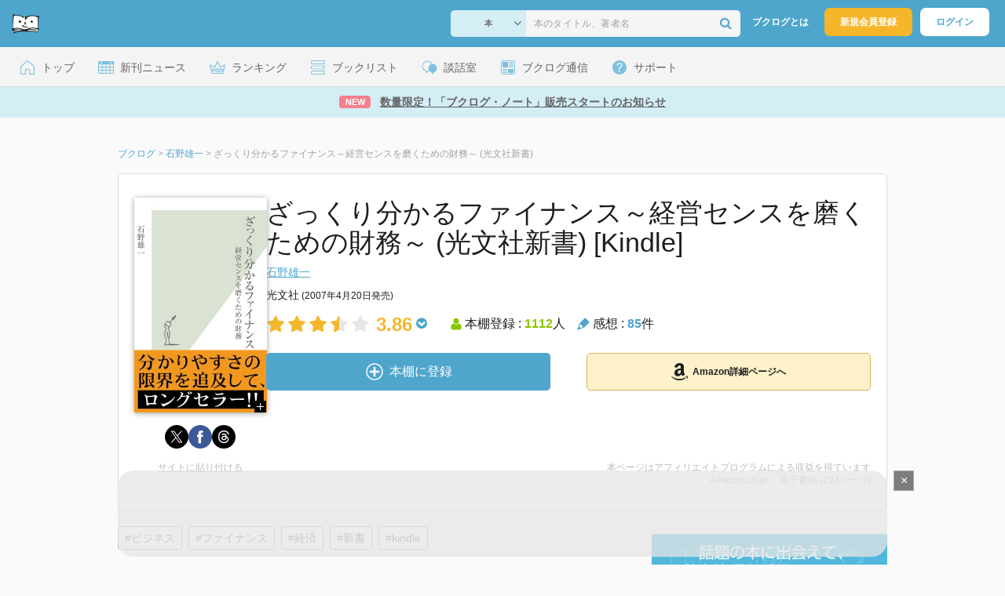

--- FILE ---
content_type: text/html; charset=UTF-8
request_url: https://booklog.jp/item/1/B00GU4R7QA
body_size: 21554
content:
<!DOCTYPE html>
<html xmlns:og="http://ogp.me/ns#" lang="ja" data-mode="item">
<head profile="http://purl.org/net/ns/metaprof">
<meta charset="UTF-8">
<title>ざっくり分かるファイナンス～経営センスを磨くための財務～ (光文社新書) | 石野雄一のあらすじ・感想 - ブクログ</title>
<meta http-equiv="X-UA-Compatible" content="IE=edge">
<meta name="copyright" content="copyright &copy; Booklog,Inc. All Rights Reserved.">
<meta name="viewport" content="width=1020">
<meta property="fb:app_id" content="106607239398699">
<meta name="description" content="ざっくり分かるファイナンス～経営センスを磨くための財務～ (光文社新書) | 石野雄一のあらすじ紹介と本好きな方々による感想・レビューです（本棚登録数: 1112/レビュー数: 85）。">

<meta name="twitter:site" content="@booklogjp">
<meta name="twitter:card" content="summary">
<meta name="twitter:title" content="ざっくり分かるファイナンス～経営センスを磨くための財務～ (光文社新書) | 石野雄一のあらすじ・感想 - ブクログ">
<meta name="twitter:description" content="ざっくり分かるファイナンス～経営センスを磨くための財務～ (光文社新書) | 石野雄一のあらすじ紹介と本好きな方々による感想・レビューです（本棚登録数: 1112/レビュー数: 85）。">
<meta name="twitter:image" content="https://booklog.jp/img/facebook/fb_booklog.jpg">
<meta property="og:locale" content="ja_JP">
<meta property="og:title" content="ざっくり分かるファイナンス～経営センスを磨くための財務～ (光文社新書) | 石野雄一のあらすじ・感想 - ブクログ">
<meta property="og:url" content="https://booklog.jp/item/1/B00GU4R7QA">
<meta property="og:description" content="ざっくり分かるファイナンス～経営センスを磨くための財務～ (光文社新書) | 石野雄一のあらすじ紹介と本好きな方々による感想・レビューです（本棚登録数: 1112/レビュー数: 85）。">
<meta property="og:image" content="https://booklog.jp/img/facebook/fb_booklog.jpg">
<meta property="og:type" content="article">
<meta property="og:card" content="summary">
<link rel="shortcut icon" href="/favicon.ico">
<link rel="apple-touch-icon" href="/iphone-icon-54x54.png" sizes="57x57">
<link rel="apple-touch-icon" href="/iphone4-icon-114x114.png" sizes="114x114">
<link rel="apple-touch-icon" href="/ipad-icon-72x72.png" sizes="72x72">
<link rel="stylesheet" media="all" href="/css/booklog.css?1768958925
" type="text/css">
<link rel="stylesheet" media="all" href="/css/pc/item.css?1768958925
" type="text/css">
<link rel="canonical" href="https://booklog.jp/item/1/B00GU4R7QA">

<script type="text/javascript">
var microadCompass = microadCompass || {};
microadCompass.queue = microadCompass.queue || [];
</script>
<script type="text/javascript" charset="UTF-8" src="//j.microad.net/js/compass.js" onload="new microadCompass.AdInitializer().initialize();" async></script>

<script async src="https://securepubads.g.doubleclick.net/tag/js/gpt.js" crossorigin="anonymous"></script>


<script type='text/javascript'>

var googletag = googletag || {};
googletag.cmd = googletag.cmd || [];
googletag.cmd.push(function() {
  googletag.defineSlot('/56823796/Booklog_lawer_column_l', [300, 250], 'div-gpt-ad-1434939675242-0').addService(googletag.pubads());
  googletag.defineSlot('/56823796/Booklog_lawer_column_r', [300, 250], 'div-gpt-ad-1434939675242-1').addService(googletag.pubads());
  googletag.defineSlot('/56823796/Booklog_main_board', [468, 60], 'div-gpt-ad-1434939675242-2').addService(googletag.pubads());
  googletag.defineSlot('/56823796/Booklog_side_middle', [300, 250], 'div-gpt-ad-1525848918879-0').addService(googletag.pubads());
  googletag.defineSlot('/56823796/Booklog_side_bottom', [300, 250], 'div-gpt-ad-1434939675242-3').addService(googletag.pubads());
  googletag.defineSlot('/56823796/Booklog_side_top', [[300, 600], [300, 250]], 'div-gpt-ad-1434939675242-4').addService(googletag.pubads());
  googletag.defineSlot('/56823796/Booklog_footer', [728, 90], 'div-gpt-ad-1434939675242-5').addService(googletag.pubads());
  googletag.defineSlot('/56823796/Booklog_side_top_microad', [300, 250], 'div-gpt-ad-1459322209616-0').addService(googletag.pubads());
  googletag.defineSlot('/56823796/Booklog_pagenation_microad_468*60', [468, 60], 'div-gpt-ad-1611112463296-0').addService(googletag.pubads());
  googletag.defineSlot('/56823796/Booklog_side_boc', [300, 250], 'div-gpt-ad-1647596858469-0').addService(googletag.pubads());
  googletag.defineSlot('/9176203,56823796/1912696', [[320, 75], [320, 100], [320, 50]], 'div-gpt-ad-1759378024658-0').addService(googletag.pubads());
  googletag.defineSlot('/9176203,56823796/1912697', [[300, 300], [300, 280], [300, 250]], 'div-gpt-ad-1759378105413-0').addService(googletag.pubads());
  googletag.defineSlot('/9176203,56823796/1912698', [[300, 280], [300, 250], [300, 300]], 'div-gpt-ad-1759378181706-0').addService(googletag.pubads());
  googletag.defineSlot('/9176203,56823796/1720315', [[300, 250], [336, 280]], 'div-gpt-ad-1759389327995-0').addService(googletag.pubads());
  googletag.defineSlot('/9176203,56823796/1720316', [[300, 250], [336, 280]], 'div-gpt-ad-1759389348025-0').addService(googletag.pubads());
  googletag.defineSlot('/9176203,56823796/1720318', [728, 90], 'div-gpt-ad-1759389372080-0').addService(googletag.pubads());
  googletag.defineSlot('/9176203,56823796/1720317', [728, 90], 'div-gpt-ad-1759389394282-0').addService(googletag.pubads());
  var REFRESH_KEY = 'refresh';
  var REFRESH_VALUE = 'true';
  googletag.defineSlot('/9176203,56823796/1851366', [[320, 50], [320, 75], [320, 100]], 'div-gpt-ad-1709533935613-0').setTargeting(REFRESH_KEY, REFRESH_VALUE).addService(googletag.pubads());
  var SECONDS_TO_WAIT_AFTER_VIEWABILITY = 30;
  googletag.pubads().addEventListener('impressionViewable', function(event) {
    var slot = event.slot;
    if (slot.getTargeting(REFRESH_KEY).indexOf(REFRESH_VALUE) > -1) {
      window.imgoogletagrefresh = setTimeout(function() {
        googletag.pubads().refresh([slot]);
      }, SECONDS_TO_WAIT_AFTER_VIEWABILITY * 1000);
    }
  });
  googletag.pubads().enableSingleRequest();
  googletag.pubads().collapseEmptyDivs();
  googletag.enableServices();
});

</script>

  <script>
    window.dataLayer = window.dataLayer || [];
    dataLayer.push({'login_status': 'Visitor'});
</script>
<script>(function(w,d,s,l,i){w[l]=w[l]||[];w[l].push({'gtm.start':
new Date().getTime(),event:'gtm.js'});var f=d.getElementsByTagName(s)[0],
j=d.createElement(s),dl=l!='dataLayer'?'&l='+l:'';j.async=true;j.src=
'https://www.googletagmanager.com/gtm.js?id='+i+dl;f.parentNode.insertBefore(j,f);
})(window,document,'script','dataLayer','GTM-KFZ3JNQ');</script>

<script type="application/ld+json">
  {
    "@context": "https://schema.org",
    "@type": "BreadcrumbList",
    "itemListElement": [
    {
      "@type": "ListItem",
      "position": 1,
      "item": {
        "@id": "https://booklog.jp",
        "name": "ブクログ"
      }
    },
        {
      "@type": "ListItem",
      "position": 2,
      "item": {
              "@id": "https://booklog.jp/author/石野雄一",
              "name": "石野雄一"
      }
    },        {
      "@type": "ListItem",
      "position": 3,
      "item": {
              "@id": "https://booklog.jp/item/1/B00GU4R7QA",
              "name": "ざっくり分かるファイナンス～経営センスを磨くための財務～ (光文社新書)"
      }
    }      ]
}
</script>
          <script type="application/ld+json">
        {
          "@context": "https://schema.org",
          "@type": "Book",
          "name": "ざっくり分かるファイナンス～経営センスを磨くための財務～ (光文社新書) [Kindle]",
                    "author": [
                      {
              "@type": "Person",
              "name": "石野雄一"
            }                    ],
                              "publisher": {
            "@type": "Organization",
            "name": "光文社"
          },
          "datePublished": "2007-04-20",
          "description": "",
          "thumbnailUrl": "https://m.media-amazon.com/images/I/41atJTWrcCL._SL500_.jpg",
          "aggregateRating": {
            "@type": "AggregateRating",
            "ratingValue": "3.86",
            "reviewCount": "85"
          }
        }
      </script>
    </head>

<body id="mode-item" class="is-pc guest bot">

<noscript>
  <iframe src="https://www.googletagmanager.com/ns.html?id=GTM-KFZ3JNQ" height="0" width="0" style="display:none;visibility:hidden">
  </iframe>
</noscript>

<div id="body">

<div id="fb-root"></div>
<script>
window.fbAsyncInit = function(){
    FB.init({
        appId   : '106607239398699',
        xfbml   : false,
        version : 'v2.0'
    });
};

(function(d, s, id) {
  var js, fjs = d.getElementsByTagName(s)[0];
  if (d.getElementById(id)) return;
  js = d.createElement(s); js.id = id;
  js.src = "//connect.facebook.net/ja_JP/sdk.js";
  fjs.parentNode.insertBefore(js, fjs);
}(document, 'script', 'facebook-jssdk'));
</script>

  
  <div id="header-wrapper">
          <div id="global-navigation">
  <div class="left-navigation">
    <div class="logo l15M">
      <a href="/">
        <img src="/img/header/pc-navibar-booklog-logo.png"
             srcset="/img/header/pc-navibar-booklog-logo@2x.png 2x, /img/header/pc-navibar-booklog-logo@3x.png 3x">
      </a>
    </div>
  </div>

  <div class="right-navigation">
    <div class="search-area-wrapper r10M">
        <form action="/search" method="get">
    <div class="search-area">
      <select required name="service_id" class="select-genre db-b">
                      <option value="1">本</option>
                      <option value="201">Kindle</option>
                      <option value="200">Amazon</option>
                </select>
      <i class="fa fa-angle-down" aria-hidden="true"></i>
      <input type="text" class="textbox" name="keyword" value="" placeholder="本のタイトル、著者名" data-1p-ignore>
      <button type="submit" ><i class="fa fa-search"></i></button>
    </div>
  </form>
    </div>
    <div class="about-text r20M">
      <a href="/about">ブクログとは</a>
    </div>
    <div class="signup r10M">
      <a href="/signup" onclick="track('signup','click','global-navigation');">新規会員登録</a>
    </div>
    <div class="login r20M">
      <a href="/login">ログイン</a>
    </div>
  </div>
</div>
    
    <div id="header-menu">
  <a href="/" class="menu r10M">
    <span class="icon top"></span>
    <span class="text">トップ</span>
  </a>
  <a href="/release" class="menu r10M">
    <span class="icon release"></span>
    <span class="text">新刊ニュース</span>
  </a>
  <a href="/ranking"
     class="menu r10M">
    <span class="icon ranking"></span>
    <span class="text">ランキング</span>
  </a>
  <a href="/booklists" class="menu r10M">
    <span class="icon booklist"></span>
    <span class="text">ブックリスト</span>
  </a>
  <a href="/questions/all" class="menu r10M">
    <span class="bbs icon"></span>
    <span class="text">談話室</span>
  </a>
  <a href="/hon" class="menu r10M">
    <span class="news icon"></span>
    <span class="text">ブクログ通信</span>
  </a>
  <div class="dropdown-menu-hover menu">
    <span class="support icon"></span>
    <span class="text">サポート</span>
    <div class="dropdown">
      <ul>
        <li><a href="https://booklog.zendesk.com/hc/ja/categories/360003763214-%E3%81%8A%E7%9F%A5%E3%82%89%E3%81%9B"
               target="_blank" rel="noopener">お知らせ</a></li>
        <li><a href="https://booklog.zendesk.com/hc/ja" target="_blank" rel="noopener">ヘルプセンター</a></li>
        <li><a href="/biz">法人向け広告メニュー</a></li>
      </ul>
    </div>
  </div>
</div>
            <div id="header-info-text">
  <a href="https://booklog.jp/hon/info/booklognote-202601?utm_source=booklogjp&utm_medium=referral"
     onclick="track('ad', 'text', 'id_2051');">
              <span class="icon new">NEW</span>
          <span class="text">数量限定！「ブクログ・ノート」販売スタートのお知らせ</span>
  </a>
</div>

  </div>

<div id="page">

      <aside class="ad-header">
                  <div id='div-gpt-ad-1759389372080-0'>
          
          <script>
            googletag.cmd.push(function() { googletag.display('div-gpt-ad-1759389372080-0'); });
          </script>
          
        </div>
            </aside>

  <ul class="breadcrumbs">
  <li>
    <a href="https://booklog.jp"><span  class="bc-title">ブクログ</span></a>
    <span class="delimiter">&gt;</span>
  </li>
      <li>
          <a href="https://booklog.jp/author/石野雄一">
        <span class="bc-title">石野雄一</span>
      </a>
              <span class="delimiter">&gt;</span>
      </li>
        <li>
          <link href="/item/1/B00GU4R7QA">
      <span class="bc-title">ざっくり分かるファイナンス～経営センスを磨くための財務～ (光文社新書)</span>
          </li>
    </ul>



<div id="main">
    <div id="item-area">
  <div class="inner">
    <div class="item-img-area">
      <div class="posR">
  <a href="https://www.amazon.co.jp/dp/B00GU4R7QA?tag=booklogjp-item-22&linkCode=ogi&th=1&psc=1" onclick="track('purchase','service_1','image');" class="itemlink" rel="nofollow" target="_blank">
        <img src="https://m.media-amazon.com/images/I/41atJTWrcCL._SL500_.jpg" class="itemImg img_genre2" width="169" alt="ざっくり分かるファイナンス～経営センスを磨くための財務～ (光文社新書)の詳細を見る">
      </a>
    <div class="item-img-large-btn">
    <a href="https://m.media-amazon.com/images/I/41atJTWrcCL._SL500_.jpg" class="colorbox" rel="nofollow">
      <img src="/img/btn_bookzoom.gif" width="15" height="15" alt="拡大画像を表示">
    </a>
  </div>
    <div id="itemImageLarge" class="item-img-large" style="display:none;"></div>
</div>

            <div class="tameshiyome-b">
          <ul class="share-circle-button">
  <li>
    <div class="x">
      <a href="https://twitter.com/intent/tweet?original_referer=https://booklog.jp/item/1/B00GU4R7QA&text=%E3%81%96%E3%81%A3%E3%81%8F%E3%82%8A%E5%88%86%E3%81%8B%E3%82%8B%E3%83%95%E3%82%A1%E3%82%A4%E3%83%8A%E3%83%B3%E3%82%B9%EF%BD%9E%E7%B5%8C%E5%96%B6%E3%82%BB%E3%83%B3%E3%82%B9%E3%82%92%E7%A3%A8%E3%81%8F%E3%81%9F%E3%82%81%E3%81%AE%E8%B2%A1%E5%8B%99%EF%BD%9E+%28%E5%85%89%E6%96%87%E7%A4%BE%E6%96%B0%E6%9B%B8%29+%7C+%E7%9F%B3%E9%87%8E%E9%9B%84%E4%B8%80%E3%81%AE%E3%81%82%E3%82%89%E3%81%99%E3%81%98%E3%83%BB%E6%84%9F%E6%83%B3+-+%E3%83%96%E3%82%AF%E3%83%AD%E3%82%B0&url=https://booklog.jp/item/1/B00GU4R7QA&lang=ja&hashtags=booklog,ブクログ&via=booklogjp" target="_blank">
      </a>
    </div>
  </li>
  <li>
    <div class="facebook">
      <a href="https://www.facebook.com/sharer/sharer.php?u=https%3A%2F%2Fbooklog.jp%2Fitem%2F1%2FB00GU4R7QA" target="_blank">
      </a>
    </div>
  </li>
  <li>
    <div class="threads">
      <a href="https://www.threads.net/intent/post?text=ざっくり分かるファイナンス～経営センスを磨くための財務～ (光文社新書) | 石野雄一のあらすじ・感想 - ブクログ" target="_blank">
      </a>
    </div>
  </li>
</ul>
      </div>
    </div>
    <div class="item-info-area">
    <div class="item-info-title">
      <h1>ざっくり分かるファイナンス～経営センスを磨くための財務～ (光文社新書) [Kindle]</h1>
                </div>
        <div class="item-info-author">
    <div>
        <a href="/author/%E7%9F%B3%E9%87%8E%E9%9B%84%E4%B8%80">石野雄一</a>
      </div>
  
  
  
  
  </div>
        <div class="item-info-description clearFix">
  <ul>
  
      <li>
      <span>光文社</span><span content="2007-04-20" class="ts12"> (2007年4月20日発売)</span>    </li>
  
    </ul>
</div>
        <div class="item-aggregate-area">   <div class="rating">
                  <img src="/img/star/star.png" srcset="/img/star/star.png 1x, /img/star/star@2x.png 2x, /img/star/star@3x.png 3x"
             class="star"/>
                        <img src="/img/star/star.png" srcset="/img/star/star.png 1x, /img/star/star@2x.png 2x, /img/star/star@3x.png 3x"
             class="star"/>
                        <img src="/img/star/star.png" srcset="/img/star/star.png 1x, /img/star/star@2x.png 2x, /img/star/star@3x.png 3x"
             class="star"/>
                        <img src="/img/star/star-half.png"
             srcset="/img/star/star-half.png 1x, /img/star/star-half@2x.png 2x, /img/star/star-half@3x.png 3x"
             class="star"/>
                        <img src="/img/star/unstar.png"
             srcset="/img/star/unstar.png 1x, /img/star/unstar@2x.png 2x, /img/star/unstar@3x.png 3x" class="star"/>
                <div class="rating-value">3.86<i class="fa fa-chevron-circle-down"></i>
        <ul class="rating-breakdown">
          <li><i class="fa fa-star orange"></i><i class="fa fa-star orange"></i><i class="fa fa-star orange"></i><i class="fa fa-star orange"></i><i class="fa fa-star orange"></i> (53)</li>
          <li><i class="fa fa-star orange"></i><i class="fa fa-star orange"></i><i class="fa fa-star orange"></i><i class="fa fa-star orange"></i><i class="fa fa-star-o"></i> (80)</li>
          <li><i class="fa fa-star orange"></i><i class="fa fa-star orange"></i><i class="fa fa-star orange"></i><i class="fa fa-star-o"></i><i class="fa fa-star-o"></i> (68)</li>
          <li><i class="fa fa-star orange"></i><i class="fa fa-star orange"></i><i class="fa fa-star-o"></i><i class="fa fa-star-o"></i><i class="fa fa-star-o"></i> (3)</li>
          <li><i class="fa fa-star orange"></i><i class="fa fa-star-o"></i><i class="fa fa-star-o"></i><i class="fa fa-star-o"></i><i class="fa fa-star-o"></i> (3)</li>
        </ul>
      </div>
  </div>

  <div class="users">
    <img src="/img/item/user.png"
         srcset="/img/item/user.png 1x, /img/item/user@2x.png 2x, /img/item/user@3x.png 3x">
    本棚登録 : <span>1112</span>人
  </div>
  <div class="reviews">
    <img src="/img/item/review-count.png"
         srcset="/img/item/review-count.png 1x, /img/item/review-count@2x.png 2x, /img/item/review-count@3x.png 3x">
    感想 : <span>85</span>件
  </div>
</div>

          <div class="item-info-buy">
    <div class="bookstore-btn-area">
      <ul class="btn-main">
                      <li>
                  <div id="book_1_B00GU4R7QA_review">
    <a href="/edit/1/B00GU4R7QA" class="add-item-btn middle  ">
      <img src="/img/common/add_item.png" srcset="/img/common/add_item@2x.png 2x, /img/common/add_item@3x.png 3x">
      <span>本棚に登録</span>
    </a>
  </div>
            </li>
            <li>
              <a href="https://www.amazon.co.jp/dp/B00GU4R7QA?tag=booklogjp-item-22&linkCode=ogi&th=1&psc=1" class="btn-amazon-detail  middle " onclick="track('purchase','service_1','detail');" rel="nofollow" target="_blank">
                                  <i class="fa fa-amazon"></i>Amazon詳細ページへ
                              </a>
            </li>
                            </ul>

        
            </div>
  </div>
    </div>
  </div>
  <div class="item-caption-area">
    <a href="/buildhtml/item/1/B00GU4R7QA" class="copy-to-site">サイトに貼り付ける</a>
    <div class="info-area">
      <p class="affi-info">
        本ページはアフィリエイトプログラムによる収益を得ています
      </p>
      <p class="affi-info">
                        Amazon.co.jp ・電子書籍 (293ページ)                          </p>
            </div>
  </div>
</div>

      <div id="mainArea">

              <div class="tag-area">
                          <a class="tag-name" href="/tags/%E3%83%93%E3%82%B8%E3%83%8D%E3%82%B9"
                 onclick="track('item', 'tag', 'ビジネス')">#ビジネス</a>
                          <a class="tag-name" href="/tags/%E3%83%95%E3%82%A1%E3%82%A4%E3%83%8A%E3%83%B3%E3%82%B9"
                 onclick="track('item', 'tag', 'ファイナンス')">#ファイナンス</a>
                          <a class="tag-name" href="/tags/%E7%B5%8C%E6%B8%88"
                 onclick="track('item', 'tag', '経済')">#経済</a>
                          <a class="tag-name" href="/tags/%E6%96%B0%E6%9B%B8"
                 onclick="track('item', 'tag', '新書')">#新書</a>
                          <a class="tag-name" href="/tags/kindle"
                 onclick="track('item', 'tag', 'kindle')">#kindle</a>
                    </div>
      
            
                    <div id="reviewLine" class="t20M b0M">
                              
          <aside class="ad-content-top">
                  
          <div id='div-gpt-ad-1434939675242-2' style='width:468px; height:60px;'>
            <script type='text/javascript'>
              googletag.cmd.push(function() { googletag.display('div-gpt-ad-1434939675242-2'); });
            </script>
          </div>
          
              </aside>
    
              <p class="line b30M"></p>
          <h2 class="area-title">感想・レビュー・書評</h2>
          <div class="review-sort-area">
            <div class="sort-item">
              <div class="item">
                <span class="label">並び替え</span>
                <ul>
                  <li class="selected">いいね順</li>
                  <li><a
                      href="/item/1/B00GU4R7QA?perpage=20&rating=0&is_read_more=1&sort=2#mainArea"
                      onclick="track('item','sort','recent')">新着順</a></li>
                </ul>
              </div>
              <div class="item">
                <span class="label">表示形式</span>
                <ul>
                  <li class="selected">リスト</li>
                  <li><a
                      href="/item/1/B00GU4R7QA?perpage=20&rating=0&is_read_more=2&sort=1#mainArea"
                      onclick="track('item','sort','all_text')">全文</a></li>
                </ul>
              </div>
            </div>
            <div class="sort-item">
              <div class="item">
                <span class="label">表示件数</span>
                <div class="pulldown-area">
                  <select class="pulldown perpage" data-service-id="1" data-id="B00GU4R7QA"
                          data-is-read-more="1" data-sort="1" data-is-netabare="">
                    <option value="10">10件</option>
                    <option  selected value="20">20件</option>
                    <option value="30">30件</option>
                  </select>
                  <i class="fa fa-angle-down"></i>
                </div>
              </div>
              <div class="item">
                <span class="label">絞り込み</span>
                <div class="pulldown-area">
                  <select class="pulldown rating" data-service-id="1" data-id="B00GU4R7QA"
                          data-is-read-more="1" data-sort="1" data-is-netabare="">
                    <option  selected value="0">すべて</option>
                    <option value="5">評価★5</option>
                    <option value="4">評価★4</option>
                    <option value="3">評価★3</option>
                    <option value="2">評価★2</option>
                    <option value="1">評価★1</option>
                  </select>
                  <i class="fa fa-angle-down"></i>
                </div>
              </div>
            </div>
          </div>
          <div class="review-filter-tabs">
            <a class="review-filter all selected" href="/item/1/B00GU4R7QA?page=0&perpage=20&rating=0&is_read_more=1&sort=1">すべて</a>
                              <a class="review-filter netabare " href="/item/1/B00GU4R7QA?page=0&perpage=20&rating=0&is_read_more=1&sort=1&filter=netabare">ネタバレのみ</a>
                        </div>
                  
                  <ul class="t30M b30M">
                              <li id="review_135849163" class="review clearFix">

                  <div class="summary ">
                    <div class="user-info-area">
                      <div class="usersinfo clearFix">
                        <div class="user-icon-area clearFix">
                          <div class="usersicon">
                            <a href="/users/kuma-booklog">
                                                                  <img src="/img/noimage/prof_noimage.gif" width="30" height="30"
                                       alt="kuma-booklogさんの感想">
                                                            </a>
                          </div>
                        </div>
                        <div class="user-name-area">
                          <p>
                            <a href="/users/kuma-booklog"><span class="reviewer">kuma-booklog</span>さん</a>の感想
                          <div id="manage_1185482" class="follower-btn">
                              <div class="follow-area" data-account="kuma-booklog">
      <a href="/login" class="follow-btn"><i class="fa fa-plus"></i> フォロー</a>
  </div>
                              <script id="source-follow-btn" type="text/jarty">
{* <![CDATA[ *}
<a href="#" class="follow-btn"><i class="fa fa-plus"></i> フォロー</a>
{* ]]> *}
</script>

<script id="source-unfollow-btn" type="text/jarty">
{* <![CDATA[ *}
<a href="#" class="unfollow-btn"></a>
{* ]]> *}
</script>

<script id="source-error-follow-btn" type="text/jarty">
{* <![CDATA[ *}
<a href="#" class="error-follow-btn"><i class="fa fa-exclamation-triangle"></i> エラー</a>
{* ]]> *}
</script>

<script id="source-loading-follow-btn" type="text/jarty">
{* <![CDATA[ *}
<a href="#" class="loading-follow-btn"> フォロー中</a>
{* ]]> *}
</script>

<script id="source-loading-unfollow-btn" type="text/jarty">
{* <![CDATA[ *}
<a href="#" class="loading-unfollow-btn"><i class="fa fa-plus"></i> フォロー</a>
{* ]]> *}
</script>

<script id="source-block-follow-btn" type="text/jarty">
{* <![CDATA[ *}
<a href="#" class="block-follow-btn"><i class="fa fa-ban"></i>強制的にフォローを解除する</a>
{* ]]> *}
</script>

<script id="source-allow-follow-btn" type="text/jarty">
{* <![CDATA[ *}
<a href="#" class="allow-follow-btn">フォローを許可する</a>
{* ]]> *}
</script>

                          </div>
                          </p>
                          <p class="review-date">
                            <a href="/users/kuma-booklog/archives/1/B00GU4R7QA">2021年1月11日</a>
                          </p>
                        </div>
                      </div>
                    </div>

                    <div class="rating-star-area clearFix">
                                                  <span content="3">
              <i class="fa fa-star orange"></i><i class="fa fa-star orange"></i><i class="fa fa-star orange"></i><i class="fa fa-star-o"></i><i class="fa fa-star-o"></i>              </span>
                                            </div>

                    <div class="accordion-box">
                                                  <p id="summary_135849163" class="review-txt">
                              ファイナンスの範囲を大まかに理解できた。会計とは違うなぁ
                          </p>
                                            </div>

                      
                    <div class="review-sup-area">
                        <div class="fav-area fav-area-135849163"
     data-book-id="135849163"
     data-fav-count="2"
     data-action="add"
     data-track-evt="item">
  <div class="fav-button">
          <a href="/login" class="txtdNone">
        <img src="/img/common/fav_deactive.png"
             srcset="/img/common/fav_deactive@2x.png 2x, /img/common/fav_deactive@3x.png 3x" class="deactive">
      </a>
        <span class="fav-count">2</span>
  </div>
</div>
                      <div class="user-comment">
                        <a href="/users/kuma-booklog/archives/1/B00GU4R7QA#comment"
                           class="permalink">
                          詳細をみる
                        </a>
                      </div>
                    </div>

                  </div>
                    <div class="comment-area"
  data-book_id="135849163"
  data-login_image_url=""
  data-login_account=""
  data-login_nickname=""
  data-comment_num="0">

  <div class="comment-title ">
    <a href="/users/kuma-booklog/archives/1/B00GU4R7QA" onclick="track('item','pc_link_archives','text-comment');">コメント<span class="comment-num">0</span>件をすべて表示</a>
  </div>
  <ul class="comment-list">
      </ul>
  <div class="line-wrap">
    <div class="comment-edit-line">
    </div>
  </div>
  </div>
                </li>
                                                                                              <li id="review_123876461" class="review clearFix">

                  <div class="summary ">
                    <div class="user-info-area">
                      <div class="usersinfo clearFix">
                        <div class="user-icon-area clearFix">
                          <div class="usersicon">
                            <a href="/users/d307d0ed84173e88">
                                                                  <img src="/img/noimage/prof_noimage.gif" width="30" height="30"
                                       alt="シマウマさんの感想">
                                                            </a>
                          </div>
                        </div>
                        <div class="user-name-area">
                          <p>
                            <a href="/users/d307d0ed84173e88"><span class="reviewer">シマウマ</span>さん</a>の感想
                          <div id="manage_1269434" class="follower-btn">
                              <div class="follow-area" data-account="d307d0ed84173e88">
      <a href="/login" class="follow-btn"><i class="fa fa-plus"></i> フォロー</a>
  </div>
                              <script id="source-follow-btn" type="text/jarty">
{* <![CDATA[ *}
<a href="#" class="follow-btn"><i class="fa fa-plus"></i> フォロー</a>
{* ]]> *}
</script>

<script id="source-unfollow-btn" type="text/jarty">
{* <![CDATA[ *}
<a href="#" class="unfollow-btn"></a>
{* ]]> *}
</script>

<script id="source-error-follow-btn" type="text/jarty">
{* <![CDATA[ *}
<a href="#" class="error-follow-btn"><i class="fa fa-exclamation-triangle"></i> エラー</a>
{* ]]> *}
</script>

<script id="source-loading-follow-btn" type="text/jarty">
{* <![CDATA[ *}
<a href="#" class="loading-follow-btn"> フォロー中</a>
{* ]]> *}
</script>

<script id="source-loading-unfollow-btn" type="text/jarty">
{* <![CDATA[ *}
<a href="#" class="loading-unfollow-btn"><i class="fa fa-plus"></i> フォロー</a>
{* ]]> *}
</script>

<script id="source-block-follow-btn" type="text/jarty">
{* <![CDATA[ *}
<a href="#" class="block-follow-btn"><i class="fa fa-ban"></i>強制的にフォローを解除する</a>
{* ]]> *}
</script>

<script id="source-allow-follow-btn" type="text/jarty">
{* <![CDATA[ *}
<a href="#" class="allow-follow-btn">フォローを許可する</a>
{* ]]> *}
</script>

                          </div>
                          </p>
                          <p class="review-date">
                            <a href="/users/d307d0ed84173e88/archives/1/B00GU4R7QA">2020年3月14日</a>
                          </p>
                        </div>
                      </div>
                    </div>

                    <div class="rating-star-area clearFix">
                                                  <span content="4">
              <i class="fa fa-star orange"></i><i class="fa fa-star orange"></i><i class="fa fa-star orange"></i><i class="fa fa-star orange"></i><i class="fa fa-star-o"></i>              </span>
                                            </div>

                    <div class="accordion-box">
                                                  <p id="summary_123876461" class="review-txt">
                              基本的なことから混み入ったややこしいところまで、例えなど入れて説明しているので初心者でも分かりやすい。<br />
中小企業の社長がここまできっちりとファイナンスの知識を踏まえて経営しているか不安になる。
                          </p>
                                            </div>

                      
                    <div class="review-sup-area">
                        <div class="fav-area fav-area-123876461"
     data-book-id="123876461"
     data-fav-count="2"
     data-action="add"
     data-track-evt="item">
  <div class="fav-button">
          <a href="/login" class="txtdNone">
        <img src="/img/common/fav_deactive.png"
             srcset="/img/common/fav_deactive@2x.png 2x, /img/common/fav_deactive@3x.png 3x" class="deactive">
      </a>
        <span class="fav-count">2</span>
  </div>
</div>
                      <div class="user-comment">
                        <a href="/users/d307d0ed84173e88/archives/1/B00GU4R7QA#comment"
                           class="permalink">
                          詳細をみる
                        </a>
                      </div>
                    </div>

                  </div>
                    <div class="comment-area"
  data-book_id="123876461"
  data-login_image_url=""
  data-login_account=""
  data-login_nickname=""
  data-comment_num="0">

  <div class="comment-title ">
    <a href="/users/d307d0ed84173e88/archives/1/B00GU4R7QA" onclick="track('item','pc_link_archives','text-comment');">コメント<span class="comment-num">0</span>件をすべて表示</a>
  </div>
  <ul class="comment-list">
      </ul>
  <div class="line-wrap">
    <div class="comment-edit-line">
    </div>
  </div>
  </div>
                </li>
                                                                                              <li id="review_117044479" class="review clearFix">

                  <div class="summary ">
                    <div class="user-info-area">
                      <div class="usersinfo clearFix">
                        <div class="user-icon-area clearFix">
                          <div class="usersicon">
                            <a href="/users/37d642f4b9d136a9">
                                                                  <img src="/img/noimage/prof_noimage.gif" width="30" height="30"
                                       alt="もりおさんの感想">
                                                            </a>
                          </div>
                        </div>
                        <div class="user-name-area">
                          <p>
                            <a href="/users/37d642f4b9d136a9"><span class="reviewer">もりお</span>さん</a>の感想
                          <div id="manage_1192436" class="follower-btn">
                              <div class="follow-area" data-account="37d642f4b9d136a9">
      <a href="/login" class="follow-btn"><i class="fa fa-plus"></i> フォロー</a>
  </div>
                              <script id="source-follow-btn" type="text/jarty">
{* <![CDATA[ *}
<a href="#" class="follow-btn"><i class="fa fa-plus"></i> フォロー</a>
{* ]]> *}
</script>

<script id="source-unfollow-btn" type="text/jarty">
{* <![CDATA[ *}
<a href="#" class="unfollow-btn"></a>
{* ]]> *}
</script>

<script id="source-error-follow-btn" type="text/jarty">
{* <![CDATA[ *}
<a href="#" class="error-follow-btn"><i class="fa fa-exclamation-triangle"></i> エラー</a>
{* ]]> *}
</script>

<script id="source-loading-follow-btn" type="text/jarty">
{* <![CDATA[ *}
<a href="#" class="loading-follow-btn"> フォロー中</a>
{* ]]> *}
</script>

<script id="source-loading-unfollow-btn" type="text/jarty">
{* <![CDATA[ *}
<a href="#" class="loading-unfollow-btn"><i class="fa fa-plus"></i> フォロー</a>
{* ]]> *}
</script>

<script id="source-block-follow-btn" type="text/jarty">
{* <![CDATA[ *}
<a href="#" class="block-follow-btn"><i class="fa fa-ban"></i>強制的にフォローを解除する</a>
{* ]]> *}
</script>

<script id="source-allow-follow-btn" type="text/jarty">
{* <![CDATA[ *}
<a href="#" class="allow-follow-btn">フォローを許可する</a>
{* ]]> *}
</script>

                          </div>
                          </p>
                          <p class="review-date">
                            <a href="/users/37d642f4b9d136a9/archives/1/B00GU4R7QA">2019年8月10日</a>
                          </p>
                        </div>
                      </div>
                    </div>

                    <div class="rating-star-area clearFix">
                                                  <span content="5">
              <i class="fa fa-star orange"></i><i class="fa fa-star orange"></i><i class="fa fa-star orange"></i><i class="fa fa-star orange"></i><i class="fa fa-star orange"></i>              </span>
                                            </div>

                    <div class="accordion-box">
                                                  <p id="summary_117044479" class="review-txt">
                              ファイナンスの基本を理解するのに役立った。新しい視点も得られて満足。
                          </p>
                                            </div>

                      
                    <div class="review-sup-area">
                        <div class="fav-area fav-area-117044479"
     data-book-id="117044479"
     data-fav-count="1"
     data-action="add"
     data-track-evt="item">
  <div class="fav-button">
          <a href="/login" class="txtdNone">
        <img src="/img/common/fav_deactive.png"
             srcset="/img/common/fav_deactive@2x.png 2x, /img/common/fav_deactive@3x.png 3x" class="deactive">
      </a>
        <span class="fav-count">1</span>
  </div>
</div>
                      <div class="user-comment">
                        <a href="/users/37d642f4b9d136a9/archives/1/B00GU4R7QA#comment"
                           class="permalink">
                          詳細をみる
                        </a>
                      </div>
                    </div>

                  </div>
                    <div class="comment-area"
  data-book_id="117044479"
  data-login_image_url=""
  data-login_account=""
  data-login_nickname=""
  data-comment_num="0">

  <div class="comment-title ">
    <a href="/users/37d642f4b9d136a9/archives/1/B00GU4R7QA" onclick="track('item','pc_link_archives','text-comment');">コメント<span class="comment-num">0</span>件をすべて表示</a>
  </div>
  <ul class="comment-list">
      </ul>
  <div class="line-wrap">
    <div class="comment-edit-line">
    </div>
  </div>
  </div>
                </li>
                                                                                              <li id="review_100585631" class="review clearFix">

                  <div class="summary ">
                    <div class="user-info-area">
                      <div class="usersinfo clearFix">
                        <div class="user-icon-area clearFix">
                          <div class="usersicon">
                            <a href="/users/ada-bana">
                                                                  <img src="/icon/21/S_7cdb40ef7a040b2625f9216ff4320902.jpg" width="30" height="30"
                                       alt="ada-banaさんの感想">
                                                            </a>
                          </div>
                        </div>
                        <div class="user-name-area">
                          <p>
                            <a href="/users/ada-bana"><span class="reviewer">ada-bana</span>さん</a>の感想
                          <div id="manage_1009729" class="follower-btn">
                              <div class="follow-area" data-account="ada-bana">
      <a href="/login" class="follow-btn"><i class="fa fa-plus"></i> フォロー</a>
  </div>
                              <script id="source-follow-btn" type="text/jarty">
{* <![CDATA[ *}
<a href="#" class="follow-btn"><i class="fa fa-plus"></i> フォロー</a>
{* ]]> *}
</script>

<script id="source-unfollow-btn" type="text/jarty">
{* <![CDATA[ *}
<a href="#" class="unfollow-btn"></a>
{* ]]> *}
</script>

<script id="source-error-follow-btn" type="text/jarty">
{* <![CDATA[ *}
<a href="#" class="error-follow-btn"><i class="fa fa-exclamation-triangle"></i> エラー</a>
{* ]]> *}
</script>

<script id="source-loading-follow-btn" type="text/jarty">
{* <![CDATA[ *}
<a href="#" class="loading-follow-btn"> フォロー中</a>
{* ]]> *}
</script>

<script id="source-loading-unfollow-btn" type="text/jarty">
{* <![CDATA[ *}
<a href="#" class="loading-unfollow-btn"><i class="fa fa-plus"></i> フォロー</a>
{* ]]> *}
</script>

<script id="source-block-follow-btn" type="text/jarty">
{* <![CDATA[ *}
<a href="#" class="block-follow-btn"><i class="fa fa-ban"></i>強制的にフォローを解除する</a>
{* ]]> *}
</script>

<script id="source-allow-follow-btn" type="text/jarty">
{* <![CDATA[ *}
<a href="#" class="allow-follow-btn">フォローを許可する</a>
{* ]]> *}
</script>

                          </div>
                          </p>
                          <p class="review-date">
                            <a href="/users/ada-bana/archives/1/B00GU4R7QA">2017年12月12日</a>
                          </p>
                        </div>
                      </div>
                    </div>

                    <div class="rating-star-area clearFix">
                                                  <span content="3">
              <i class="fa fa-star orange"></i><i class="fa fa-star orange"></i><i class="fa fa-star orange"></i><i class="fa fa-star-o"></i><i class="fa fa-star-o"></i>              </span>
                                            </div>

                    <div class="accordion-box">
                                                  <p id="summary_100585631" class="review-txt">
                              タイトルにうそはない。たしかに、ファイナンスを学ぶ上ではトップクラスに分かりやすい部類に入る、いい本なのだろう。なにより、キーワードを耳にたこができるくらい何回も繰り返したり、ちょっと間隔があくと再度用語を説明してくれたりする丁寧さには頭が下がる。とはいえ、やっぱりファイナンスにちょっと興味があって勉強したいくらいの好奇心では、すべてを完璧に理解することは難しく、途中から眠くなってしまうのもまた事実である。「わかりやすい」という言葉の限界と前提条件を思わず考える一冊だった。
                          </p>
                                            </div>

                      
                    <div class="review-sup-area">
                        <div class="fav-area fav-area-100585631"
     data-book-id="100585631"
     data-fav-count="1"
     data-action="add"
     data-track-evt="item">
  <div class="fav-button">
          <a href="/login" class="txtdNone">
        <img src="/img/common/fav_deactive.png"
             srcset="/img/common/fav_deactive@2x.png 2x, /img/common/fav_deactive@3x.png 3x" class="deactive">
      </a>
        <span class="fav-count">1</span>
  </div>
</div>
                      <div class="user-comment">
                        <a href="/users/ada-bana/archives/1/B00GU4R7QA#comment"
                           class="permalink">
                          詳細をみる
                        </a>
                      </div>
                    </div>

                  </div>
                    <div class="comment-area"
  data-book_id="100585631"
  data-login_image_url=""
  data-login_account=""
  data-login_nickname=""
  data-comment_num="0">

  <div class="comment-title ">
    <a href="/users/ada-bana/archives/1/B00GU4R7QA" onclick="track('item','pc_link_archives','text-comment');">コメント<span class="comment-num">0</span>件をすべて表示</a>
  </div>
  <ul class="comment-list">
      </ul>
  <div class="line-wrap">
    <div class="comment-edit-line">
    </div>
  </div>
  </div>
                </li>
                                                                                              <li id="review_211018882" class="review clearFix">

                  <div class="summary ">
                    <div class="user-info-area">
                      <div class="usersinfo clearFix">
                        <div class="user-icon-area clearFix">
                          <div class="usersicon">
                            <a href="/users/sonomawa">
                                                                  <img src="/img/noimage/prof_noimage.gif" width="30" height="30"
                                       alt="そのまわさんの感想">
                                                            </a>
                          </div>
                        </div>
                        <div class="user-name-area">
                          <p>
                            <a href="/users/sonomawa"><span class="reviewer">そのまわ</span>さん</a>の感想
                          <div id="manage_426324" class="follower-btn">
                              <div class="follow-area" data-account="sonomawa">
      <a href="/login" class="follow-btn"><i class="fa fa-plus"></i> フォロー</a>
  </div>
                              <script id="source-follow-btn" type="text/jarty">
{* <![CDATA[ *}
<a href="#" class="follow-btn"><i class="fa fa-plus"></i> フォロー</a>
{* ]]> *}
</script>

<script id="source-unfollow-btn" type="text/jarty">
{* <![CDATA[ *}
<a href="#" class="unfollow-btn"></a>
{* ]]> *}
</script>

<script id="source-error-follow-btn" type="text/jarty">
{* <![CDATA[ *}
<a href="#" class="error-follow-btn"><i class="fa fa-exclamation-triangle"></i> エラー</a>
{* ]]> *}
</script>

<script id="source-loading-follow-btn" type="text/jarty">
{* <![CDATA[ *}
<a href="#" class="loading-follow-btn"> フォロー中</a>
{* ]]> *}
</script>

<script id="source-loading-unfollow-btn" type="text/jarty">
{* <![CDATA[ *}
<a href="#" class="loading-unfollow-btn"><i class="fa fa-plus"></i> フォロー</a>
{* ]]> *}
</script>

<script id="source-block-follow-btn" type="text/jarty">
{* <![CDATA[ *}
<a href="#" class="block-follow-btn"><i class="fa fa-ban"></i>強制的にフォローを解除する</a>
{* ]]> *}
</script>

<script id="source-allow-follow-btn" type="text/jarty">
{* <![CDATA[ *}
<a href="#" class="allow-follow-btn">フォローを許可する</a>
{* ]]> *}
</script>

                          </div>
                          </p>
                          <p class="review-date">
                            <a href="/users/sonomawa/archives/1/B00GU4R7QA">2025年2月13日</a>
                          </p>
                        </div>
                      </div>
                    </div>

                    <div class="rating-star-area clearFix">
                                                  <span content="4">
              <i class="fa fa-star orange"></i><i class="fa fa-star orange"></i><i class="fa fa-star orange"></i><i class="fa fa-star orange"></i><i class="fa fa-star-o"></i>              </span>
                                            </div>

                    <div class="accordion-box">
                                                  <p id="summary_211018882" class="review-txt">
                              タイトル通り、ファイナンスがざっくり分かった。<br />
あまり意識したことがなかったので新鮮だった。
                          </p>
                                            </div>

                      
                    <div class="review-sup-area">
                        <div class="fav-area fav-area-211018882"
     data-book-id="211018882"
     data-fav-count="0"
     data-action="add"
     data-track-evt="item">
  <div class="fav-button">
          <a href="/login" class="txtdNone">
        <img src="/img/common/fav_deactive.png"
             srcset="/img/common/fav_deactive@2x.png 2x, /img/common/fav_deactive@3x.png 3x" class="deactive">
      </a>
        <span class="fav-count">0</span>
  </div>
</div>
                      <div class="user-comment">
                        <a href="/users/sonomawa/archives/1/B00GU4R7QA#comment"
                           class="permalink">
                          詳細をみる
                        </a>
                      </div>
                    </div>

                  </div>
                    <div class="comment-area"
  data-book_id="211018882"
  data-login_image_url=""
  data-login_account=""
  data-login_nickname=""
  data-comment_num="0">

  <div class="comment-title ">
    <a href="/users/sonomawa/archives/1/B00GU4R7QA" onclick="track('item','pc_link_archives','text-comment');">コメント<span class="comment-num">0</span>件をすべて表示</a>
  </div>
  <ul class="comment-list">
      </ul>
  <div class="line-wrap">
    <div class="comment-edit-line">
    </div>
  </div>
  </div>
                </li>
                                                                                              <li id="review_210094003" class="review clearFix">

                  <div class="summary ">
                    <div class="user-info-area">
                      <div class="usersinfo clearFix">
                        <div class="user-icon-area clearFix">
                          <div class="usersicon">
                            <a href="/users/tk-sw">
                                                                  <img src="/icon/noimage/S_4_prof_noimage.png" width="30" height="30"
                                       alt="tk-swさんの感想">
                                                            </a>
                          </div>
                        </div>
                        <div class="user-name-area">
                          <p>
                            <a href="/users/tk-sw"><span class="reviewer">tk-sw</span>さん</a>の感想
                          <div id="manage_2200404" class="follower-btn">
                              <div class="follow-area" data-account="tk-sw">
      <a href="/login" class="follow-btn"><i class="fa fa-plus"></i> フォロー</a>
  </div>
                              <script id="source-follow-btn" type="text/jarty">
{* <![CDATA[ *}
<a href="#" class="follow-btn"><i class="fa fa-plus"></i> フォロー</a>
{* ]]> *}
</script>

<script id="source-unfollow-btn" type="text/jarty">
{* <![CDATA[ *}
<a href="#" class="unfollow-btn"></a>
{* ]]> *}
</script>

<script id="source-error-follow-btn" type="text/jarty">
{* <![CDATA[ *}
<a href="#" class="error-follow-btn"><i class="fa fa-exclamation-triangle"></i> エラー</a>
{* ]]> *}
</script>

<script id="source-loading-follow-btn" type="text/jarty">
{* <![CDATA[ *}
<a href="#" class="loading-follow-btn"> フォロー中</a>
{* ]]> *}
</script>

<script id="source-loading-unfollow-btn" type="text/jarty">
{* <![CDATA[ *}
<a href="#" class="loading-unfollow-btn"><i class="fa fa-plus"></i> フォロー</a>
{* ]]> *}
</script>

<script id="source-block-follow-btn" type="text/jarty">
{* <![CDATA[ *}
<a href="#" class="block-follow-btn"><i class="fa fa-ban"></i>強制的にフォローを解除する</a>
{* ]]> *}
</script>

<script id="source-allow-follow-btn" type="text/jarty">
{* <![CDATA[ *}
<a href="#" class="allow-follow-btn">フォローを許可する</a>
{* ]]> *}
</script>

                          </div>
                          </p>
                          <p class="review-date">
                            <a href="/users/tk-sw/archives/1/B00GU4R7QA">2025年1月30日</a>
                          </p>
                        </div>
                      </div>
                    </div>

                    <div class="rating-star-area clearFix">
                                                  <span content="4">
              <i class="fa fa-star orange"></i><i class="fa fa-star orange"></i><i class="fa fa-star orange"></i><i class="fa fa-star orange"></i><i class="fa fa-star-o"></i>              </span>
                                            </div>

                    <div class="accordion-box">
                                                  <p id="summary_210094003" class="review-txt">
                              ファイナンス関連の本の中でも最もとっつきやすい
                          </p>
                                            </div>

                      
                    <div class="review-sup-area">
                        <div class="fav-area fav-area-210094003"
     data-book-id="210094003"
     data-fav-count="0"
     data-action="add"
     data-track-evt="item">
  <div class="fav-button">
          <a href="/login" class="txtdNone">
        <img src="/img/common/fav_deactive.png"
             srcset="/img/common/fav_deactive@2x.png 2x, /img/common/fav_deactive@3x.png 3x" class="deactive">
      </a>
        <span class="fav-count">0</span>
  </div>
</div>
                      <div class="user-comment">
                        <a href="/users/tk-sw/archives/1/B00GU4R7QA#comment"
                           class="permalink">
                          詳細をみる
                        </a>
                      </div>
                    </div>

                  </div>
                    <div class="comment-area"
  data-book_id="210094003"
  data-login_image_url=""
  data-login_account=""
  data-login_nickname=""
  data-comment_num="0">

  <div class="comment-title ">
    <a href="/users/tk-sw/archives/1/B00GU4R7QA" onclick="track('item','pc_link_archives','text-comment');">コメント<span class="comment-num">0</span>件をすべて表示</a>
  </div>
  <ul class="comment-list">
      </ul>
  <div class="line-wrap">
    <div class="comment-edit-line">
    </div>
  </div>
  </div>
                </li>
                                                                                              <li id="review_199875205" class="review clearFix">

                  <div class="summary ">
                    <div class="user-info-area">
                      <div class="usersinfo clearFix">
                        <div class="user-icon-area clearFix">
                          <div class="usersicon">
                            <a href="/users/savoy522">
                                                                  <img src="/icon/68/S_d2b79211495d1aa97dd7858dd1b2b970.jpg" width="30" height="30"
                                       alt="Tomokiさんの感想">
                                                            </a>
                          </div>
                        </div>
                        <div class="user-name-area">
                          <p>
                            <a href="/users/savoy522"><span class="reviewer">Tomoki</span>さん</a>の感想
                          <div id="manage_1766985" class="follower-btn">
                              <div class="follow-area" data-account="savoy522">
      <a href="/login" class="follow-btn"><i class="fa fa-plus"></i> フォロー</a>
  </div>
                              <script id="source-follow-btn" type="text/jarty">
{* <![CDATA[ *}
<a href="#" class="follow-btn"><i class="fa fa-plus"></i> フォロー</a>
{* ]]> *}
</script>

<script id="source-unfollow-btn" type="text/jarty">
{* <![CDATA[ *}
<a href="#" class="unfollow-btn"></a>
{* ]]> *}
</script>

<script id="source-error-follow-btn" type="text/jarty">
{* <![CDATA[ *}
<a href="#" class="error-follow-btn"><i class="fa fa-exclamation-triangle"></i> エラー</a>
{* ]]> *}
</script>

<script id="source-loading-follow-btn" type="text/jarty">
{* <![CDATA[ *}
<a href="#" class="loading-follow-btn"> フォロー中</a>
{* ]]> *}
</script>

<script id="source-loading-unfollow-btn" type="text/jarty">
{* <![CDATA[ *}
<a href="#" class="loading-unfollow-btn"><i class="fa fa-plus"></i> フォロー</a>
{* ]]> *}
</script>

<script id="source-block-follow-btn" type="text/jarty">
{* <![CDATA[ *}
<a href="#" class="block-follow-btn"><i class="fa fa-ban"></i>強制的にフォローを解除する</a>
{* ]]> *}
</script>

<script id="source-allow-follow-btn" type="text/jarty">
{* <![CDATA[ *}
<a href="#" class="allow-follow-btn">フォローを許可する</a>
{* ]]> *}
</script>

                          </div>
                          </p>
                          <p class="review-date">
                            <a href="/users/savoy522/archives/1/B00GU4R7QA">2024年8月18日</a>
                          </p>
                        </div>
                      </div>
                    </div>

                    <div class="rating-star-area clearFix">
                                            </div>

                    <div class="accordion-box">
                                                  <p id="summary_199875205" class="review-txt netabareArea">
                              ・バランスシートはある日の資産と負債・資本から構成されており、それがなぜ変化したのかを説明するのが損益計算書。収益から費用を引いた利益が、資産と負債・資本の両方に足される。<br />
・　キャッシュフロー決算書は1年間の預金の増減の内訳を見る。<br />
・投資家=株主と債権者<br />
・販管費が引かれた営業利益から債権者に対して支払利息を支払い、国や自治体に税金を払って最後に株主に配当を与える。これが株主が売上増を要求する理由である。<br />
・ファイナンスとは投資に関する意思決定、そのための資金調達に関する意思決定、運用によって得たお金をどう配分するかの意思決定である。
                          </p>
                                            </div>

                                              <span class="netabare-mark">
                <img src="/img/netabare_mark.png" width="44" height="44">
              </span>
                      
                    <div class="review-sup-area">
                        <div class="fav-area fav-area-199875205"
     data-book-id="199875205"
     data-fav-count="0"
     data-action="add"
     data-track-evt="item">
  <div class="fav-button">
          <a href="/login" class="txtdNone">
        <img src="/img/common/fav_deactive.png"
             srcset="/img/common/fav_deactive@2x.png 2x, /img/common/fav_deactive@3x.png 3x" class="deactive">
      </a>
        <span class="fav-count">0</span>
  </div>
</div>
                      <div class="user-comment">
                        <a href="/users/savoy522/archives/1/B00GU4R7QA#comment"
                           class="permalink">
                          詳細をみる
                        </a>
                      </div>
                    </div>

                  </div>
                    <div class="comment-area"
  data-book_id="199875205"
  data-login_image_url=""
  data-login_account=""
  data-login_nickname=""
  data-comment_num="0">

  <div class="comment-title ">
    <a href="/users/savoy522/archives/1/B00GU4R7QA" onclick="track('item','pc_link_archives','text-comment');">コメント<span class="comment-num">0</span>件をすべて表示</a>
  </div>
  <ul class="comment-list">
      </ul>
  <div class="line-wrap">
    <div class="comment-edit-line">
    </div>
  </div>
  </div>
                </li>
                                                                                              <li id="review_196022662" class="review clearFix">

                  <div class="summary ">
                    <div class="user-info-area">
                      <div class="usersinfo clearFix">
                        <div class="user-icon-area clearFix">
                          <div class="usersicon">
                            <a href="/users/197b5c24850d3978">
                                                                  <img src="/icon/noimage/S_2_prof_noimage.png" width="30" height="30"
                                       alt="エイセイさんの感想">
                                                            </a>
                          </div>
                        </div>
                        <div class="user-name-area">
                          <p>
                            <a href="/users/197b5c24850d3978"><span class="reviewer">エイセイ</span>さん</a>の感想
                          <div id="manage_1639682" class="follower-btn">
                              <div class="follow-area" data-account="197b5c24850d3978">
      <a href="/login" class="follow-btn"><i class="fa fa-plus"></i> フォロー</a>
  </div>
                              <script id="source-follow-btn" type="text/jarty">
{* <![CDATA[ *}
<a href="#" class="follow-btn"><i class="fa fa-plus"></i> フォロー</a>
{* ]]> *}
</script>

<script id="source-unfollow-btn" type="text/jarty">
{* <![CDATA[ *}
<a href="#" class="unfollow-btn"></a>
{* ]]> *}
</script>

<script id="source-error-follow-btn" type="text/jarty">
{* <![CDATA[ *}
<a href="#" class="error-follow-btn"><i class="fa fa-exclamation-triangle"></i> エラー</a>
{* ]]> *}
</script>

<script id="source-loading-follow-btn" type="text/jarty">
{* <![CDATA[ *}
<a href="#" class="loading-follow-btn"> フォロー中</a>
{* ]]> *}
</script>

<script id="source-loading-unfollow-btn" type="text/jarty">
{* <![CDATA[ *}
<a href="#" class="loading-unfollow-btn"><i class="fa fa-plus"></i> フォロー</a>
{* ]]> *}
</script>

<script id="source-block-follow-btn" type="text/jarty">
{* <![CDATA[ *}
<a href="#" class="block-follow-btn"><i class="fa fa-ban"></i>強制的にフォローを解除する</a>
{* ]]> *}
</script>

<script id="source-allow-follow-btn" type="text/jarty">
{* <![CDATA[ *}
<a href="#" class="allow-follow-btn">フォローを許可する</a>
{* ]]> *}
</script>

                          </div>
                          </p>
                          <p class="review-date">
                            <a href="/users/197b5c24850d3978/archives/1/B00GU4R7QA">2024年5月31日</a>
                          </p>
                        </div>
                      </div>
                    </div>

                    <div class="rating-star-area clearFix">
                                                  <span content="5">
              <i class="fa fa-star orange"></i><i class="fa fa-star orange"></i><i class="fa fa-star orange"></i><i class="fa fa-star orange"></i><i class="fa fa-star orange"></i>              </span>
                                            </div>

                    <div class="accordion-box">
                                                  <p id="summary_196022662" class="review-txt">
                              めちゃくちゃわかりやすい
                          </p>
                                            </div>

                      
                    <div class="review-sup-area">
                        <div class="fav-area fav-area-196022662"
     data-book-id="196022662"
     data-fav-count="0"
     data-action="add"
     data-track-evt="item">
  <div class="fav-button">
          <a href="/login" class="txtdNone">
        <img src="/img/common/fav_deactive.png"
             srcset="/img/common/fav_deactive@2x.png 2x, /img/common/fav_deactive@3x.png 3x" class="deactive">
      </a>
        <span class="fav-count">0</span>
  </div>
</div>
                      <div class="user-comment">
                        <a href="/users/197b5c24850d3978/archives/1/B00GU4R7QA#comment"
                           class="permalink">
                          詳細をみる
                        </a>
                      </div>
                    </div>

                  </div>
                    <div class="comment-area"
  data-book_id="196022662"
  data-login_image_url=""
  data-login_account=""
  data-login_nickname=""
  data-comment_num="0">

  <div class="comment-title ">
    <a href="/users/197b5c24850d3978/archives/1/B00GU4R7QA" onclick="track('item','pc_link_archives','text-comment');">コメント<span class="comment-num">0</span>件をすべて表示</a>
  </div>
  <ul class="comment-list">
      </ul>
  <div class="line-wrap">
    <div class="comment-edit-line">
    </div>
  </div>
  </div>
                </li>
                                                                                              <li id="review_195802655" class="review clearFix">

                  <div class="summary ">
                    <div class="user-info-area">
                      <div class="usersinfo clearFix">
                        <div class="user-icon-area clearFix">
                          <div class="usersicon">
                            <a href="/users/chelseax">
                                                                  <img src="/img/noimage/prof_noimage.gif" width="30" height="30"
                                       alt="chelseaxさんの感想">
                                                            </a>
                          </div>
                        </div>
                        <div class="user-name-area">
                          <p>
                            <a href="/users/chelseax"><span class="reviewer">chelseax</span>さん</a>の感想
                          <div id="manage_402610" class="follower-btn">
                              <div class="follow-area" data-account="chelseax">
      <a href="/login" class="follow-btn"><i class="fa fa-plus"></i> フォロー</a>
  </div>
                              <script id="source-follow-btn" type="text/jarty">
{* <![CDATA[ *}
<a href="#" class="follow-btn"><i class="fa fa-plus"></i> フォロー</a>
{* ]]> *}
</script>

<script id="source-unfollow-btn" type="text/jarty">
{* <![CDATA[ *}
<a href="#" class="unfollow-btn"></a>
{* ]]> *}
</script>

<script id="source-error-follow-btn" type="text/jarty">
{* <![CDATA[ *}
<a href="#" class="error-follow-btn"><i class="fa fa-exclamation-triangle"></i> エラー</a>
{* ]]> *}
</script>

<script id="source-loading-follow-btn" type="text/jarty">
{* <![CDATA[ *}
<a href="#" class="loading-follow-btn"> フォロー中</a>
{* ]]> *}
</script>

<script id="source-loading-unfollow-btn" type="text/jarty">
{* <![CDATA[ *}
<a href="#" class="loading-unfollow-btn"><i class="fa fa-plus"></i> フォロー</a>
{* ]]> *}
</script>

<script id="source-block-follow-btn" type="text/jarty">
{* <![CDATA[ *}
<a href="#" class="block-follow-btn"><i class="fa fa-ban"></i>強制的にフォローを解除する</a>
{* ]]> *}
</script>

<script id="source-allow-follow-btn" type="text/jarty">
{* <![CDATA[ *}
<a href="#" class="allow-follow-btn">フォローを許可する</a>
{* ]]> *}
</script>

                          </div>
                          </p>
                          <p class="review-date">
                            <a href="/users/chelseax/archives/1/B00GU4R7QA">2024年5月27日</a>
                          </p>
                        </div>
                      </div>
                    </div>

                    <div class="rating-star-area clearFix">
                                                  <span content="5">
              <i class="fa fa-star orange"></i><i class="fa fa-star orange"></i><i class="fa fa-star orange"></i><i class="fa fa-star orange"></i><i class="fa fa-star orange"></i>              </span>
                                            </div>

                    <div class="accordion-box">
                                                  <p id="summary_195802655" class="review-txt">
                              ファイナンスはある程度学んでも難しいところがあるが、本書は要点を押さえ、分かりやすくまとまっていると思う。
                          </p>
                                            </div>

                      
                    <div class="review-sup-area">
                        <div class="fav-area fav-area-195802655"
     data-book-id="195802655"
     data-fav-count="0"
     data-action="add"
     data-track-evt="item">
  <div class="fav-button">
          <a href="/login" class="txtdNone">
        <img src="/img/common/fav_deactive.png"
             srcset="/img/common/fav_deactive@2x.png 2x, /img/common/fav_deactive@3x.png 3x" class="deactive">
      </a>
        <span class="fav-count">0</span>
  </div>
</div>
                      <div class="user-comment">
                        <a href="/users/chelseax/archives/1/B00GU4R7QA#comment"
                           class="permalink">
                          詳細をみる
                        </a>
                      </div>
                    </div>

                  </div>
                    <div class="comment-area"
  data-book_id="195802655"
  data-login_image_url=""
  data-login_account=""
  data-login_nickname=""
  data-comment_num="0">

  <div class="comment-title ">
    <a href="/users/chelseax/archives/1/B00GU4R7QA" onclick="track('item','pc_link_archives','text-comment');">コメント<span class="comment-num">0</span>件をすべて表示</a>
  </div>
  <ul class="comment-list">
      </ul>
  <div class="line-wrap">
    <div class="comment-edit-line">
    </div>
  </div>
  </div>
                </li>
                                                                                              <li id="review_187692743" class="review clearFix">

                  <div class="summary ">
                    <div class="user-info-area">
                      <div class="usersinfo clearFix">
                        <div class="user-icon-area clearFix">
                          <div class="usersicon">
                            <a href="/users/akikosugi">
                                                                  <img src="/img/noimage/prof_noimage.gif" width="30" height="30"
                                       alt="AkikoSuginoharaさんの感想">
                                                            </a>
                          </div>
                        </div>
                        <div class="user-name-area">
                          <p>
                            <a href="/users/akikosugi"><span class="reviewer">AkikoSuginohara</span>さん</a>の感想
                          <div id="manage_509469" class="follower-btn">
                              <div class="follow-area" data-account="akikosugi">
      <a href="/login" class="follow-btn"><i class="fa fa-plus"></i> フォロー</a>
  </div>
                              <script id="source-follow-btn" type="text/jarty">
{* <![CDATA[ *}
<a href="#" class="follow-btn"><i class="fa fa-plus"></i> フォロー</a>
{* ]]> *}
</script>

<script id="source-unfollow-btn" type="text/jarty">
{* <![CDATA[ *}
<a href="#" class="unfollow-btn"></a>
{* ]]> *}
</script>

<script id="source-error-follow-btn" type="text/jarty">
{* <![CDATA[ *}
<a href="#" class="error-follow-btn"><i class="fa fa-exclamation-triangle"></i> エラー</a>
{* ]]> *}
</script>

<script id="source-loading-follow-btn" type="text/jarty">
{* <![CDATA[ *}
<a href="#" class="loading-follow-btn"> フォロー中</a>
{* ]]> *}
</script>

<script id="source-loading-unfollow-btn" type="text/jarty">
{* <![CDATA[ *}
<a href="#" class="loading-unfollow-btn"><i class="fa fa-plus"></i> フォロー</a>
{* ]]> *}
</script>

<script id="source-block-follow-btn" type="text/jarty">
{* <![CDATA[ *}
<a href="#" class="block-follow-btn"><i class="fa fa-ban"></i>強制的にフォローを解除する</a>
{* ]]> *}
</script>

<script id="source-allow-follow-btn" type="text/jarty">
{* <![CDATA[ *}
<a href="#" class="allow-follow-btn">フォローを許可する</a>
{* ]]> *}
</script>

                          </div>
                          </p>
                          <p class="review-date">
                            <a href="/users/akikosugi/archives/1/B00GU4R7QA">2024年2月4日</a>
                          </p>
                        </div>
                      </div>
                    </div>

                    <div class="rating-star-area clearFix">
                                                  <span content="4">
              <i class="fa fa-star orange"></i><i class="fa fa-star orange"></i><i class="fa fa-star orange"></i><i class="fa fa-star orange"></i><i class="fa fa-star-o"></i>              </span>
                                            </div>

                    <div class="accordion-box">
                                                  <p id="summary_187692743" class="review-txt">
                              怒涛のファイナンスウィーク終了...！これまで右から左に抜けていたけど、全体像が分かりやすかった。良書。
                          </p>
                                            </div>

                      
                    <div class="review-sup-area">
                        <div class="fav-area fav-area-187692743"
     data-book-id="187692743"
     data-fav-count="0"
     data-action="add"
     data-track-evt="item">
  <div class="fav-button">
          <a href="/login" class="txtdNone">
        <img src="/img/common/fav_deactive.png"
             srcset="/img/common/fav_deactive@2x.png 2x, /img/common/fav_deactive@3x.png 3x" class="deactive">
      </a>
        <span class="fav-count">0</span>
  </div>
</div>
                      <div class="user-comment">
                        <a href="/users/akikosugi/archives/1/B00GU4R7QA#comment"
                           class="permalink">
                          詳細をみる
                        </a>
                      </div>
                    </div>

                  </div>
                    <div class="comment-area"
  data-book_id="187692743"
  data-login_image_url=""
  data-login_account=""
  data-login_nickname=""
  data-comment_num="0">

  <div class="comment-title ">
    <a href="/users/akikosugi/archives/1/B00GU4R7QA" onclick="track('item','pc_link_archives','text-comment');">コメント<span class="comment-num">0</span>件をすべて表示</a>
  </div>
  <ul class="comment-list">
      </ul>
  <div class="line-wrap">
    <div class="comment-edit-line">
    </div>
  </div>
  </div>
                </li>
                                                                <li class="ad-container">
                                                          
                    <div id='div-gpt-ad-1759378105413-0'>
                      <script>
                        googletag.cmd.push(function() { googletag.display('div-gpt-ad-1759378105413-0'); });
                      </script>
                    </div>
                    <div id='div-gpt-ad-1759378181706-0'>
                      <script>
                        googletag.cmd.push(function() { googletag.display('div-gpt-ad-1759378181706-0'); });
                      </script>
                    </div>
                    
                                  </li>
                                                              <li id="review_188493749" class="review clearFix">

                  <div class="summary ">
                    <div class="user-info-area">
                      <div class="usersinfo clearFix">
                        <div class="user-icon-area clearFix">
                          <div class="usersicon">
                            <a href="/users/uzbooklog">
                                                                  <img src="/img/noimage/prof_noimage.gif" width="30" height="30"
                                       alt="uzbooklogさんの感想">
                                                            </a>
                          </div>
                        </div>
                        <div class="user-name-area">
                          <p>
                            <a href="/users/uzbooklog"><span class="reviewer">uzbooklog</span>さん</a>の感想
                          <div id="manage_957822" class="follower-btn">
                              <div class="follow-area" data-account="uzbooklog">
      <a href="/login" class="follow-btn"><i class="fa fa-plus"></i> フォロー</a>
  </div>
                              <script id="source-follow-btn" type="text/jarty">
{* <![CDATA[ *}
<a href="#" class="follow-btn"><i class="fa fa-plus"></i> フォロー</a>
{* ]]> *}
</script>

<script id="source-unfollow-btn" type="text/jarty">
{* <![CDATA[ *}
<a href="#" class="unfollow-btn"></a>
{* ]]> *}
</script>

<script id="source-error-follow-btn" type="text/jarty">
{* <![CDATA[ *}
<a href="#" class="error-follow-btn"><i class="fa fa-exclamation-triangle"></i> エラー</a>
{* ]]> *}
</script>

<script id="source-loading-follow-btn" type="text/jarty">
{* <![CDATA[ *}
<a href="#" class="loading-follow-btn"> フォロー中</a>
{* ]]> *}
</script>

<script id="source-loading-unfollow-btn" type="text/jarty">
{* <![CDATA[ *}
<a href="#" class="loading-unfollow-btn"><i class="fa fa-plus"></i> フォロー</a>
{* ]]> *}
</script>

<script id="source-block-follow-btn" type="text/jarty">
{* <![CDATA[ *}
<a href="#" class="block-follow-btn"><i class="fa fa-ban"></i>強制的にフォローを解除する</a>
{* ]]> *}
</script>

<script id="source-allow-follow-btn" type="text/jarty">
{* <![CDATA[ *}
<a href="#" class="allow-follow-btn">フォローを許可する</a>
{* ]]> *}
</script>

                          </div>
                          </p>
                          <p class="review-date">
                            <a href="/users/uzbooklog/archives/1/B00GU4R7QA">2024年1月21日</a>
                          </p>
                        </div>
                      </div>
                    </div>

                    <div class="rating-star-area clearFix">
                                            </div>

                    <div class="accordion-box">
                                                  <p id="summary_188493749" class="review-txt">
                              audibleにて
                          </p>
                                            </div>

                      
                    <div class="review-sup-area">
                        <div class="fav-area fav-area-188493749"
     data-book-id="188493749"
     data-fav-count="0"
     data-action="add"
     data-track-evt="item">
  <div class="fav-button">
          <a href="/login" class="txtdNone">
        <img src="/img/common/fav_deactive.png"
             srcset="/img/common/fav_deactive@2x.png 2x, /img/common/fav_deactive@3x.png 3x" class="deactive">
      </a>
        <span class="fav-count">0</span>
  </div>
</div>
                      <div class="user-comment">
                        <a href="/users/uzbooklog/archives/1/B00GU4R7QA#comment"
                           class="permalink">
                          詳細をみる
                        </a>
                      </div>
                    </div>

                  </div>
                    <div class="comment-area"
  data-book_id="188493749"
  data-login_image_url=""
  data-login_account=""
  data-login_nickname=""
  data-comment_num="0">

  <div class="comment-title ">
    <a href="/users/uzbooklog/archives/1/B00GU4R7QA" onclick="track('item','pc_link_archives','text-comment');">コメント<span class="comment-num">0</span>件をすべて表示</a>
  </div>
  <ul class="comment-list">
      </ul>
  <div class="line-wrap">
    <div class="comment-edit-line">
    </div>
  </div>
  </div>
                </li>
                                                                                              <li id="review_185999516" class="review clearFix">

                  <div class="summary ">
                    <div class="user-info-area">
                      <div class="usersinfo clearFix">
                        <div class="user-icon-area clearFix">
                          <div class="usersicon">
                            <a href="/users/inakin0209">
                                                                  <img src="/img/noimage/prof_noimage.gif" width="30" height="30"
                                       alt="ユウさんの感想">
                                                            </a>
                          </div>
                        </div>
                        <div class="user-name-area">
                          <p>
                            <a href="/users/inakin0209"><span class="reviewer">ユウ</span>さん</a>の感想
                          <div id="manage_1380377" class="follower-btn">
                              <div class="follow-area" data-account="inakin0209">
      <a href="/login" class="follow-btn"><i class="fa fa-plus"></i> フォロー</a>
  </div>
                              <script id="source-follow-btn" type="text/jarty">
{* <![CDATA[ *}
<a href="#" class="follow-btn"><i class="fa fa-plus"></i> フォロー</a>
{* ]]> *}
</script>

<script id="source-unfollow-btn" type="text/jarty">
{* <![CDATA[ *}
<a href="#" class="unfollow-btn"></a>
{* ]]> *}
</script>

<script id="source-error-follow-btn" type="text/jarty">
{* <![CDATA[ *}
<a href="#" class="error-follow-btn"><i class="fa fa-exclamation-triangle"></i> エラー</a>
{* ]]> *}
</script>

<script id="source-loading-follow-btn" type="text/jarty">
{* <![CDATA[ *}
<a href="#" class="loading-follow-btn"> フォロー中</a>
{* ]]> *}
</script>

<script id="source-loading-unfollow-btn" type="text/jarty">
{* <![CDATA[ *}
<a href="#" class="loading-unfollow-btn"><i class="fa fa-plus"></i> フォロー</a>
{* ]]> *}
</script>

<script id="source-block-follow-btn" type="text/jarty">
{* <![CDATA[ *}
<a href="#" class="block-follow-btn"><i class="fa fa-ban"></i>強制的にフォローを解除する</a>
{* ]]> *}
</script>

<script id="source-allow-follow-btn" type="text/jarty">
{* <![CDATA[ *}
<a href="#" class="allow-follow-btn">フォローを許可する</a>
{* ]]> *}
</script>

                          </div>
                          </p>
                          <p class="review-date">
                            <a href="/users/inakin0209/archives/1/B00GU4R7QA">2023年12月4日</a>
                          </p>
                        </div>
                      </div>
                    </div>

                    <div class="rating-star-area clearFix">
                                                  <span content="4">
              <i class="fa fa-star orange"></i><i class="fa fa-star orange"></i><i class="fa fa-star orange"></i><i class="fa fa-star orange"></i><i class="fa fa-star-o"></i>              </span>
                                            </div>

                    <div class="accordion-box">
                                                  <p id="summary_185999516" class="review-txt">
                              ・ファイナンスとは、「企業価値の最大化」をはかるための意思決定に役立つツール。その意思決定には、投資、資金調達、配当の3つがある。
                          </p>
                                            </div>

                      
                    <div class="review-sup-area">
                        <div class="fav-area fav-area-185999516"
     data-book-id="185999516"
     data-fav-count="0"
     data-action="add"
     data-track-evt="item">
  <div class="fav-button">
          <a href="/login" class="txtdNone">
        <img src="/img/common/fav_deactive.png"
             srcset="/img/common/fav_deactive@2x.png 2x, /img/common/fav_deactive@3x.png 3x" class="deactive">
      </a>
        <span class="fav-count">0</span>
  </div>
</div>
                      <div class="user-comment">
                        <a href="/users/inakin0209/archives/1/B00GU4R7QA#comment"
                           class="permalink">
                          詳細をみる
                        </a>
                      </div>
                    </div>

                  </div>
                    <div class="comment-area"
  data-book_id="185999516"
  data-login_image_url=""
  data-login_account=""
  data-login_nickname=""
  data-comment_num="0">

  <div class="comment-title ">
    <a href="/users/inakin0209/archives/1/B00GU4R7QA" onclick="track('item','pc_link_archives','text-comment');">コメント<span class="comment-num">0</span>件をすべて表示</a>
  </div>
  <ul class="comment-list">
      </ul>
  <div class="line-wrap">
    <div class="comment-edit-line">
    </div>
  </div>
  </div>
                </li>
                                                                                              <li id="review_181027953" class="review clearFix">

                  <div class="summary ">
                    <div class="user-info-area">
                      <div class="usersinfo clearFix">
                        <div class="user-icon-area clearFix">
                          <div class="usersicon">
                            <a href="/users/takesisgok">
                                                                  <img src="/img/noimage/prof_noimage.gif" width="30" height="30"
                                       alt="takesisgokさんの感想">
                                                            </a>
                          </div>
                        </div>
                        <div class="user-name-area">
                          <p>
                            <a href="/users/takesisgok"><span class="reviewer">takesisgok</span>さん</a>の感想
                          <div id="manage_360324" class="follower-btn">
                              <div class="follow-area" data-account="takesisgok">
      <a href="/login" class="follow-btn"><i class="fa fa-plus"></i> フォロー</a>
  </div>
                              <script id="source-follow-btn" type="text/jarty">
{* <![CDATA[ *}
<a href="#" class="follow-btn"><i class="fa fa-plus"></i> フォロー</a>
{* ]]> *}
</script>

<script id="source-unfollow-btn" type="text/jarty">
{* <![CDATA[ *}
<a href="#" class="unfollow-btn"></a>
{* ]]> *}
</script>

<script id="source-error-follow-btn" type="text/jarty">
{* <![CDATA[ *}
<a href="#" class="error-follow-btn"><i class="fa fa-exclamation-triangle"></i> エラー</a>
{* ]]> *}
</script>

<script id="source-loading-follow-btn" type="text/jarty">
{* <![CDATA[ *}
<a href="#" class="loading-follow-btn"> フォロー中</a>
{* ]]> *}
</script>

<script id="source-loading-unfollow-btn" type="text/jarty">
{* <![CDATA[ *}
<a href="#" class="loading-unfollow-btn"><i class="fa fa-plus"></i> フォロー</a>
{* ]]> *}
</script>

<script id="source-block-follow-btn" type="text/jarty">
{* <![CDATA[ *}
<a href="#" class="block-follow-btn"><i class="fa fa-ban"></i>強制的にフォローを解除する</a>
{* ]]> *}
</script>

<script id="source-allow-follow-btn" type="text/jarty">
{* <![CDATA[ *}
<a href="#" class="allow-follow-btn">フォローを許可する</a>
{* ]]> *}
</script>

                          </div>
                          </p>
                          <p class="review-date">
                            <a href="/users/takesisgok/archives/1/B00GU4R7QA">2023年8月20日</a>
                          </p>
                        </div>
                      </div>
                    </div>

                    <div class="rating-star-area clearFix">
                                                  <span content="4">
              <i class="fa fa-star orange"></i><i class="fa fa-star orange"></i><i class="fa fa-star orange"></i><i class="fa fa-star orange"></i><i class="fa fa-star-o"></i>              </span>
                                            </div>

                    <div class="accordion-box">
                                                  <input id="ac_181027953" type="checkbox">
                          <label for="ac_181027953"
                                 onclick="track('item','readmore','ac_181027953');"></label>
                          <div class="accordion-container">
                            <p id="summary_181027953" class="review-txt netabareArea">
                                これまで投資の判断のためにNPVやIRRなどで事業価値を算出することが多かったが、事業の継続や会社全体の最適化のためには、改めて運転資金のマネジメントが重要だということを感じた。<br />
<br />
また、チャンスゲインを逃さないために、機会損失に敏感になる、そのために目標を少し高めに設定する。<br />
<br />
在庫や支払サイトなど、運転資金について注意しながら考えたいと思う。<br />
<br />
<br />
備忘メモ<br />
<br />
フリーキャッシュフローのフリーが”資金提供者である投資家が自由に使うことができる”または”調達方法に影響を受けない”という意味<br />
<br />
事業を継続するにあたって、”支払う必要がある”キャッシュフローを差し引いた後のキャッシュフロー<br />
<br />
IRRは同じ率の銀行投資と同じ<br />
<br />
日産のNPV-R＞1.5
                            </p>
                          </div>
                                            </div>

                                              <span class="netabare-mark">
                <img src="/img/netabare_mark.png" width="44" height="44">
              </span>
                      
                    <div class="review-sup-area">
                        <div class="fav-area fav-area-181027953"
     data-book-id="181027953"
     data-fav-count="0"
     data-action="add"
     data-track-evt="item">
  <div class="fav-button">
          <a href="/login" class="txtdNone">
        <img src="/img/common/fav_deactive.png"
             srcset="/img/common/fav_deactive@2x.png 2x, /img/common/fav_deactive@3x.png 3x" class="deactive">
      </a>
        <span class="fav-count">0</span>
  </div>
</div>
                      <div class="user-comment">
                        <a href="/users/takesisgok/archives/1/B00GU4R7QA#comment"
                           class="permalink">
                          詳細をみる
                        </a>
                      </div>
                    </div>

                  </div>
                    <div class="comment-area"
  data-book_id="181027953"
  data-login_image_url=""
  data-login_account=""
  data-login_nickname=""
  data-comment_num="0">

  <div class="comment-title ">
    <a href="/users/takesisgok/archives/1/B00GU4R7QA" onclick="track('item','pc_link_archives','text-comment');">コメント<span class="comment-num">0</span>件をすべて表示</a>
  </div>
  <ul class="comment-list">
      </ul>
  <div class="line-wrap">
    <div class="comment-edit-line">
    </div>
  </div>
  </div>
                </li>
                                                                                              <li id="review_178814088" class="review clearFix">

                  <div class="summary ">
                    <div class="user-info-area">
                      <div class="usersinfo clearFix">
                        <div class="user-icon-area clearFix">
                          <div class="usersicon">
                            <a href="/users/osamu33">
                                                                  <img src="/icon/noimage/S_7_prof_noimage.png" width="30" height="30"
                                       alt="オサムさんの感想">
                                                            </a>
                          </div>
                        </div>
                        <div class="user-name-area">
                          <p>
                            <a href="/users/osamu33"><span class="reviewer">オサム</span>さん</a>の感想
                          <div id="manage_1790495" class="follower-btn">
                              <div class="follow-area" data-account="osamu33">
      <a href="/login" class="follow-btn"><i class="fa fa-plus"></i> フォロー</a>
  </div>
                              <script id="source-follow-btn" type="text/jarty">
{* <![CDATA[ *}
<a href="#" class="follow-btn"><i class="fa fa-plus"></i> フォロー</a>
{* ]]> *}
</script>

<script id="source-unfollow-btn" type="text/jarty">
{* <![CDATA[ *}
<a href="#" class="unfollow-btn"></a>
{* ]]> *}
</script>

<script id="source-error-follow-btn" type="text/jarty">
{* <![CDATA[ *}
<a href="#" class="error-follow-btn"><i class="fa fa-exclamation-triangle"></i> エラー</a>
{* ]]> *}
</script>

<script id="source-loading-follow-btn" type="text/jarty">
{* <![CDATA[ *}
<a href="#" class="loading-follow-btn"> フォロー中</a>
{* ]]> *}
</script>

<script id="source-loading-unfollow-btn" type="text/jarty">
{* <![CDATA[ *}
<a href="#" class="loading-unfollow-btn"><i class="fa fa-plus"></i> フォロー</a>
{* ]]> *}
</script>

<script id="source-block-follow-btn" type="text/jarty">
{* <![CDATA[ *}
<a href="#" class="block-follow-btn"><i class="fa fa-ban"></i>強制的にフォローを解除する</a>
{* ]]> *}
</script>

<script id="source-allow-follow-btn" type="text/jarty">
{* <![CDATA[ *}
<a href="#" class="allow-follow-btn">フォローを許可する</a>
{* ]]> *}
</script>

                          </div>
                          </p>
                          <p class="review-date">
                            <a href="/users/osamu33/archives/1/B00GU4R7QA">2023年7月4日</a>
                          </p>
                        </div>
                      </div>
                    </div>

                    <div class="rating-star-area clearFix">
                                                  <span content="4">
              <i class="fa fa-star orange"></i><i class="fa fa-star orange"></i><i class="fa fa-star orange"></i><i class="fa fa-star orange"></i><i class="fa fa-star-o"></i>              </span>
                                            </div>

                    <div class="accordion-box">
                                                  <input id="ac_178814088" type="checkbox">
                          <label for="ac_178814088"
                                 onclick="track('item','readmore','ac_178814088');"></label>
                          <div class="accordion-container">
                            <p id="summary_178814088" class="review-txt netabareArea">
                                貸借対照表の基本がわかる。<br />
- 会計は利益を扱い、ファイナンスはキャッシュを扱う<br />
- 会計基準は違うがキャッシュは同じ<br />
- 資本は資本金と剰余金にわかれる<br />
- 資本金: 企業を立ち上げた時に払い込みをしたお金<br />
- 剰余金: 今までに稼いできたものを積み上げたお金<br />
- 資本金の多さは企業の資金繰りには関係ない<br />
- 株主は成長性を重視、債権者は安定性を重視<br />
- ファイナンスとは、投資に関する意思決定、その投資に必要な資金調達に関する意思決定、そして運用して得たお金をどう配分するかという意思決定<br />
- リスクとは危機、危険と機会<br />
- フリーキャッシュフローとは、企業が将来生み出すキャッシュフローから、事業を継続するにあたって&quot;支払う必要がある&quot;キャッシュフローを差し引いた後のキャッシュフロー
                            </p>
                          </div>
                                            </div>

                                              <span class="netabare-mark">
                <img src="/img/netabare_mark.png" width="44" height="44">
              </span>
                      
                    <div class="review-sup-area">
                        <div class="fav-area fav-area-178814088"
     data-book-id="178814088"
     data-fav-count="0"
     data-action="add"
     data-track-evt="item">
  <div class="fav-button">
          <a href="/login" class="txtdNone">
        <img src="/img/common/fav_deactive.png"
             srcset="/img/common/fav_deactive@2x.png 2x, /img/common/fav_deactive@3x.png 3x" class="deactive">
      </a>
        <span class="fav-count">0</span>
  </div>
</div>
                      <div class="user-comment">
                        <a href="/users/osamu33/archives/1/B00GU4R7QA#comment"
                           class="permalink">
                          詳細をみる
                        </a>
                      </div>
                    </div>

                  </div>
                    <div class="comment-area"
  data-book_id="178814088"
  data-login_image_url=""
  data-login_account=""
  data-login_nickname=""
  data-comment_num="0">

  <div class="comment-title ">
    <a href="/users/osamu33/archives/1/B00GU4R7QA" onclick="track('item','pc_link_archives','text-comment');">コメント<span class="comment-num">0</span>件をすべて表示</a>
  </div>
  <ul class="comment-list">
      </ul>
  <div class="line-wrap">
    <div class="comment-edit-line">
    </div>
  </div>
  </div>
                </li>
                                                                                              <li id="review_173184927" class="review clearFix">

                  <div class="summary ">
                    <div class="user-info-area">
                      <div class="usersinfo clearFix">
                        <div class="user-icon-area clearFix">
                          <div class="usersicon">
                            <a href="/users/micacon">
                                                                  <img src="/icon/85/S_a1cb157653d3e42c196238f63cb96b6b.jpg" width="30" height="30"
                                       alt="micaco.t.fjさんの感想">
                                                            </a>
                          </div>
                        </div>
                        <div class="user-name-area">
                          <p>
                            <a href="/users/micacon"><span class="reviewer">micaco.t.fj</span>さん</a>の感想
                          <div id="manage_1673158" class="follower-btn">
                              <div class="follow-area" data-account="micacon">
      <a href="/login" class="follow-btn"><i class="fa fa-plus"></i> フォロー</a>
  </div>
                              <script id="source-follow-btn" type="text/jarty">
{* <![CDATA[ *}
<a href="#" class="follow-btn"><i class="fa fa-plus"></i> フォロー</a>
{* ]]> *}
</script>

<script id="source-unfollow-btn" type="text/jarty">
{* <![CDATA[ *}
<a href="#" class="unfollow-btn"></a>
{* ]]> *}
</script>

<script id="source-error-follow-btn" type="text/jarty">
{* <![CDATA[ *}
<a href="#" class="error-follow-btn"><i class="fa fa-exclamation-triangle"></i> エラー</a>
{* ]]> *}
</script>

<script id="source-loading-follow-btn" type="text/jarty">
{* <![CDATA[ *}
<a href="#" class="loading-follow-btn"> フォロー中</a>
{* ]]> *}
</script>

<script id="source-loading-unfollow-btn" type="text/jarty">
{* <![CDATA[ *}
<a href="#" class="loading-unfollow-btn"><i class="fa fa-plus"></i> フォロー</a>
{* ]]> *}
</script>

<script id="source-block-follow-btn" type="text/jarty">
{* <![CDATA[ *}
<a href="#" class="block-follow-btn"><i class="fa fa-ban"></i>強制的にフォローを解除する</a>
{* ]]> *}
</script>

<script id="source-allow-follow-btn" type="text/jarty">
{* <![CDATA[ *}
<a href="#" class="allow-follow-btn">フォローを許可する</a>
{* ]]> *}
</script>

                          </div>
                          </p>
                          <p class="review-date">
                            <a href="/users/micacon/archives/1/B00GU4R7QA">2023年3月11日</a>
                          </p>
                        </div>
                      </div>
                    </div>

                    <div class="rating-star-area clearFix">
                                                  <span content="3">
              <i class="fa fa-star orange"></i><i class="fa fa-star orange"></i><i class="fa fa-star orange"></i><i class="fa fa-star-o"></i><i class="fa fa-star-o"></i>              </span>
                                            </div>

                    <div class="accordion-box">
                                                  <p id="summary_173184927" class="review-txt">
                              ファイナンス初心者だと、まずなんとなく掴んで。なんどか読んで飲み込むでいく感じかな。<br />
読みやすかったので、なんも知らない私にはちょうどよかった。<br />
1回でなるほどとなるには、もすこし事前知識が必要かも。
                          </p>
                                            </div>

                      
                    <div class="review-sup-area">
                        <div class="fav-area fav-area-173184927"
     data-book-id="173184927"
     data-fav-count="0"
     data-action="add"
     data-track-evt="item">
  <div class="fav-button">
          <a href="/login" class="txtdNone">
        <img src="/img/common/fav_deactive.png"
             srcset="/img/common/fav_deactive@2x.png 2x, /img/common/fav_deactive@3x.png 3x" class="deactive">
      </a>
        <span class="fav-count">0</span>
  </div>
</div>
                      <div class="user-comment">
                        <a href="/users/micacon/archives/1/B00GU4R7QA#comment"
                           class="permalink">
                          詳細をみる
                        </a>
                      </div>
                    </div>

                  </div>
                    <div class="comment-area"
  data-book_id="173184927"
  data-login_image_url=""
  data-login_account=""
  data-login_nickname=""
  data-comment_num="0">

  <div class="comment-title ">
    <a href="/users/micacon/archives/1/B00GU4R7QA" onclick="track('item','pc_link_archives','text-comment');">コメント<span class="comment-num">0</span>件をすべて表示</a>
  </div>
  <ul class="comment-list">
      </ul>
  <div class="line-wrap">
    <div class="comment-edit-line">
    </div>
  </div>
  </div>
                </li>
                                                                                              <li id="review_170850317" class="review clearFix">

                  <div class="summary ">
                    <div class="user-info-area">
                      <div class="usersinfo clearFix">
                        <div class="user-icon-area clearFix">
                          <div class="usersicon">
                            <a href="/users/kito0331">
                                                                  <img src="/icon/noimage/S_0_prof_noimage.png" width="30" height="30"
                                       alt="カレーうおさんの感想">
                                                            </a>
                          </div>
                        </div>
                        <div class="user-name-area">
                          <p>
                            <a href="/users/kito0331"><span class="reviewer">カレーうお</span>さん</a>の感想
                          <div id="manage_1829800" class="follower-btn">
                              <div class="follow-area" data-account="kito0331">
      <a href="/login" class="follow-btn"><i class="fa fa-plus"></i> フォロー</a>
  </div>
                              <script id="source-follow-btn" type="text/jarty">
{* <![CDATA[ *}
<a href="#" class="follow-btn"><i class="fa fa-plus"></i> フォロー</a>
{* ]]> *}
</script>

<script id="source-unfollow-btn" type="text/jarty">
{* <![CDATA[ *}
<a href="#" class="unfollow-btn"></a>
{* ]]> *}
</script>

<script id="source-error-follow-btn" type="text/jarty">
{* <![CDATA[ *}
<a href="#" class="error-follow-btn"><i class="fa fa-exclamation-triangle"></i> エラー</a>
{* ]]> *}
</script>

<script id="source-loading-follow-btn" type="text/jarty">
{* <![CDATA[ *}
<a href="#" class="loading-follow-btn"> フォロー中</a>
{* ]]> *}
</script>

<script id="source-loading-unfollow-btn" type="text/jarty">
{* <![CDATA[ *}
<a href="#" class="loading-unfollow-btn"><i class="fa fa-plus"></i> フォロー</a>
{* ]]> *}
</script>

<script id="source-block-follow-btn" type="text/jarty">
{* <![CDATA[ *}
<a href="#" class="block-follow-btn"><i class="fa fa-ban"></i>強制的にフォローを解除する</a>
{* ]]> *}
</script>

<script id="source-allow-follow-btn" type="text/jarty">
{* <![CDATA[ *}
<a href="#" class="allow-follow-btn">フォローを許可する</a>
{* ]]> *}
</script>

                          </div>
                          </p>
                          <p class="review-date">
                            <a href="/users/kito0331/archives/1/B00GU4R7QA">2023年2月2日</a>
                          </p>
                        </div>
                      </div>
                    </div>

                    <div class="rating-star-area clearFix">
                                                  <span content="4">
              <i class="fa fa-star orange"></i><i class="fa fa-star orange"></i><i class="fa fa-star orange"></i><i class="fa fa-star orange"></i><i class="fa fa-star-o"></i>              </span>
                                            </div>

                    <div class="accordion-box">
                                                  <p id="summary_170850317" class="review-txt">
                              ファイナンスの大枠は掴めると思う。他の入門本を読んでみてレベルが高いと感じたら、この本を挟んでみると良いかもしれない。
                          </p>
                                            </div>

                      
                    <div class="review-sup-area">
                        <div class="fav-area fav-area-170850317"
     data-book-id="170850317"
     data-fav-count="0"
     data-action="add"
     data-track-evt="item">
  <div class="fav-button">
          <a href="/login" class="txtdNone">
        <img src="/img/common/fav_deactive.png"
             srcset="/img/common/fav_deactive@2x.png 2x, /img/common/fav_deactive@3x.png 3x" class="deactive">
      </a>
        <span class="fav-count">0</span>
  </div>
</div>
                      <div class="user-comment">
                        <a href="/users/kito0331/archives/1/B00GU4R7QA#comment"
                           class="permalink">
                          詳細をみる
                        </a>
                      </div>
                    </div>

                  </div>
                    <div class="comment-area"
  data-book_id="170850317"
  data-login_image_url=""
  data-login_account=""
  data-login_nickname=""
  data-comment_num="0">

  <div class="comment-title ">
    <a href="/users/kito0331/archives/1/B00GU4R7QA" onclick="track('item','pc_link_archives','text-comment');">コメント<span class="comment-num">0</span>件をすべて表示</a>
  </div>
  <ul class="comment-list">
      </ul>
  <div class="line-wrap">
    <div class="comment-edit-line">
    </div>
  </div>
  </div>
                </li>
                                                                                              <li id="review_168990430" class="review clearFix">

                  <div class="summary ">
                    <div class="user-info-area">
                      <div class="usersinfo clearFix">
                        <div class="user-icon-area clearFix">
                          <div class="usersicon">
                            <a href="/users/kobatake1">
                                                                  <img src="/icon/96/S_ba14817cebecf0f88b87029301424c93.jpg" width="30" height="30"
                                       alt="コバタケさんの感想">
                                                            </a>
                          </div>
                        </div>
                        <div class="user-name-area">
                          <p>
                            <a href="/users/kobatake1"><span class="reviewer">コバタケ</span>さん</a>の感想
                          <div id="manage_1638982" class="follower-btn">
                              <div class="follow-area" data-account="kobatake1">
      <a href="/login" class="follow-btn"><i class="fa fa-plus"></i> フォロー</a>
  </div>
                              <script id="source-follow-btn" type="text/jarty">
{* <![CDATA[ *}
<a href="#" class="follow-btn"><i class="fa fa-plus"></i> フォロー</a>
{* ]]> *}
</script>

<script id="source-unfollow-btn" type="text/jarty">
{* <![CDATA[ *}
<a href="#" class="unfollow-btn"></a>
{* ]]> *}
</script>

<script id="source-error-follow-btn" type="text/jarty">
{* <![CDATA[ *}
<a href="#" class="error-follow-btn"><i class="fa fa-exclamation-triangle"></i> エラー</a>
{* ]]> *}
</script>

<script id="source-loading-follow-btn" type="text/jarty">
{* <![CDATA[ *}
<a href="#" class="loading-follow-btn"> フォロー中</a>
{* ]]> *}
</script>

<script id="source-loading-unfollow-btn" type="text/jarty">
{* <![CDATA[ *}
<a href="#" class="loading-unfollow-btn"><i class="fa fa-plus"></i> フォロー</a>
{* ]]> *}
</script>

<script id="source-block-follow-btn" type="text/jarty">
{* <![CDATA[ *}
<a href="#" class="block-follow-btn"><i class="fa fa-ban"></i>強制的にフォローを解除する</a>
{* ]]> *}
</script>

<script id="source-allow-follow-btn" type="text/jarty">
{* <![CDATA[ *}
<a href="#" class="allow-follow-btn">フォローを許可する</a>
{* ]]> *}
</script>

                          </div>
                          </p>
                          <p class="review-date">
                            <a href="/users/kobatake1/archives/1/B00GU4R7QA">2022年12月25日</a>
                          </p>
                        </div>
                      </div>
                    </div>

                    <div class="rating-star-area clearFix">
                                            </div>

                    <div class="accordion-box">
                                                  <input id="ac_168990430" type="checkbox">
                          <label for="ac_168990430"
                                 onclick="track('item','readmore','ac_168990430');"></label>
                          <div class="accordion-container">
                            <p id="summary_168990430" class="review-txt">
                                ファイナンス（財務）をわかりやすく解説した本。<br />
<br />
後半の投資判断は、経験がないとイメージしにくいかも。<br />
<br />
会計＝利益、財務＝キャッシュであり、財務情報から企業のストーリーも見えてくる。<br />
<br />
#書籍紹介 @BizHack1<br />
#ざっくり分かるファイナンス経営センスを磨くための財務<br />
<a href="https://amzn.to/3C0jZHC" target="_blank" rel="nofollow">https://amzn.to/3C0jZHC</a><br />
<br />
2022/12/25
                            </p>
                          </div>
                                            </div>

                      
                    <div class="review-sup-area">
                        <div class="fav-area fav-area-168990430"
     data-book-id="168990430"
     data-fav-count="0"
     data-action="add"
     data-track-evt="item">
  <div class="fav-button">
          <a href="/login" class="txtdNone">
        <img src="/img/common/fav_deactive.png"
             srcset="/img/common/fav_deactive@2x.png 2x, /img/common/fav_deactive@3x.png 3x" class="deactive">
      </a>
        <span class="fav-count">0</span>
  </div>
</div>
                      <div class="user-comment">
                        <a href="/users/kobatake1/archives/1/B00GU4R7QA#comment"
                           class="permalink">
                          詳細をみる
                        </a>
                      </div>
                    </div>

                  </div>
                    <div class="comment-area"
  data-book_id="168990430"
  data-login_image_url=""
  data-login_account=""
  data-login_nickname=""
  data-comment_num="0">

  <div class="comment-title ">
    <a href="/users/kobatake1/archives/1/B00GU4R7QA" onclick="track('item','pc_link_archives','text-comment');">コメント<span class="comment-num">0</span>件をすべて表示</a>
  </div>
  <ul class="comment-list">
      </ul>
  <div class="line-wrap">
    <div class="comment-edit-line">
    </div>
  </div>
  </div>
                </li>
                                                                                              <li id="review_159238523" class="review clearFix">

                  <div class="summary ">
                    <div class="user-info-area">
                      <div class="usersinfo clearFix">
                        <div class="user-icon-area clearFix">
                          <div class="usersicon">
                            <a href="/users/ae002263638fa363">
                                                                  <img src="/icon/39/S_3c4aa27bd23da1789f7b1c394019fd44.jpg" width="30" height="30"
                                       alt="学びのブタ野郎さんの感想">
                                                            </a>
                          </div>
                        </div>
                        <div class="user-name-area">
                          <p>
                            <a href="/users/ae002263638fa363"><span class="reviewer">学びのブタ野郎</span>さん</a>の感想
                          <div id="manage_1662999" class="follower-btn">
                              <div class="follow-area" data-account="ae002263638fa363">
      <a href="/login" class="follow-btn"><i class="fa fa-plus"></i> フォロー</a>
  </div>
                              <script id="source-follow-btn" type="text/jarty">
{* <![CDATA[ *}
<a href="#" class="follow-btn"><i class="fa fa-plus"></i> フォロー</a>
{* ]]> *}
</script>

<script id="source-unfollow-btn" type="text/jarty">
{* <![CDATA[ *}
<a href="#" class="unfollow-btn"></a>
{* ]]> *}
</script>

<script id="source-error-follow-btn" type="text/jarty">
{* <![CDATA[ *}
<a href="#" class="error-follow-btn"><i class="fa fa-exclamation-triangle"></i> エラー</a>
{* ]]> *}
</script>

<script id="source-loading-follow-btn" type="text/jarty">
{* <![CDATA[ *}
<a href="#" class="loading-follow-btn"> フォロー中</a>
{* ]]> *}
</script>

<script id="source-loading-unfollow-btn" type="text/jarty">
{* <![CDATA[ *}
<a href="#" class="loading-unfollow-btn"><i class="fa fa-plus"></i> フォロー</a>
{* ]]> *}
</script>

<script id="source-block-follow-btn" type="text/jarty">
{* <![CDATA[ *}
<a href="#" class="block-follow-btn"><i class="fa fa-ban"></i>強制的にフォローを解除する</a>
{* ]]> *}
</script>

<script id="source-allow-follow-btn" type="text/jarty">
{* <![CDATA[ *}
<a href="#" class="allow-follow-btn">フォローを許可する</a>
{* ]]> *}
</script>

                          </div>
                          </p>
                          <p class="review-date">
                            <a href="/users/ae002263638fa363/archives/1/B00GU4R7QA">2022年11月23日</a>
                          </p>
                        </div>
                      </div>
                    </div>

                    <div class="rating-star-area clearFix">
                                                  <span content="4">
              <i class="fa fa-star orange"></i><i class="fa fa-star orange"></i><i class="fa fa-star orange"></i><i class="fa fa-star orange"></i><i class="fa fa-star-o"></i>              </span>
                                            </div>

                    <div class="accordion-box">
                                                  <p id="summary_159238523" class="review-txt">
                              本当にざっくりではありましたが、全体にわたってそれぞれの数字の考え方、使い方、雰囲気を知ることができたのはありがたかったです。<br />
ファイナンスの考え方については実際使うことで定着していくものなのだという印象を持ったので、触れ続けようと思いました。
                          </p>
                                            </div>

                      
                    <div class="review-sup-area">
                        <div class="fav-area fav-area-159238523"
     data-book-id="159238523"
     data-fav-count="0"
     data-action="add"
     data-track-evt="item">
  <div class="fav-button">
          <a href="/login" class="txtdNone">
        <img src="/img/common/fav_deactive.png"
             srcset="/img/common/fav_deactive@2x.png 2x, /img/common/fav_deactive@3x.png 3x" class="deactive">
      </a>
        <span class="fav-count">0</span>
  </div>
</div>
                      <div class="user-comment">
                        <a href="/users/ae002263638fa363/archives/1/B00GU4R7QA#comment"
                           class="permalink">
                          詳細をみる
                        </a>
                      </div>
                    </div>

                  </div>
                    <div class="comment-area"
  data-book_id="159238523"
  data-login_image_url=""
  data-login_account=""
  data-login_nickname=""
  data-comment_num="0">

  <div class="comment-title ">
    <a href="/users/ae002263638fa363/archives/1/B00GU4R7QA" onclick="track('item','pc_link_archives','text-comment');">コメント<span class="comment-num">0</span>件をすべて表示</a>
  </div>
  <ul class="comment-list">
      </ul>
  <div class="line-wrap">
    <div class="comment-edit-line">
    </div>
  </div>
  </div>
                </li>
                                                                                              <li id="review_161732681" class="review clearFix">

                  <div class="summary ">
                    <div class="user-info-area">
                      <div class="usersinfo clearFix">
                        <div class="user-icon-area clearFix">
                          <div class="usersicon">
                            <a href="/users/to325m">
                                                                  <img src="/icon/78/S_a2b648d08776cece5f57e763cfd490f8.jpg" width="30" height="30"
                                       alt="Tomoさんの感想">
                                                            </a>
                          </div>
                        </div>
                        <div class="user-name-area">
                          <p>
                            <a href="/users/to325m"><span class="reviewer">Tomo</span>さん</a>の感想
                          <div id="manage_1097335" class="follower-btn">
                              <div class="follow-area" data-account="to325m">
      <a href="/login" class="follow-btn"><i class="fa fa-plus"></i> フォロー</a>
  </div>
                              <script id="source-follow-btn" type="text/jarty">
{* <![CDATA[ *}
<a href="#" class="follow-btn"><i class="fa fa-plus"></i> フォロー</a>
{* ]]> *}
</script>

<script id="source-unfollow-btn" type="text/jarty">
{* <![CDATA[ *}
<a href="#" class="unfollow-btn"></a>
{* ]]> *}
</script>

<script id="source-error-follow-btn" type="text/jarty">
{* <![CDATA[ *}
<a href="#" class="error-follow-btn"><i class="fa fa-exclamation-triangle"></i> エラー</a>
{* ]]> *}
</script>

<script id="source-loading-follow-btn" type="text/jarty">
{* <![CDATA[ *}
<a href="#" class="loading-follow-btn"> フォロー中</a>
{* ]]> *}
</script>

<script id="source-loading-unfollow-btn" type="text/jarty">
{* <![CDATA[ *}
<a href="#" class="loading-unfollow-btn"><i class="fa fa-plus"></i> フォロー</a>
{* ]]> *}
</script>

<script id="source-block-follow-btn" type="text/jarty">
{* <![CDATA[ *}
<a href="#" class="block-follow-btn"><i class="fa fa-ban"></i>強制的にフォローを解除する</a>
{* ]]> *}
</script>

<script id="source-allow-follow-btn" type="text/jarty">
{* <![CDATA[ *}
<a href="#" class="allow-follow-btn">フォローを許可する</a>
{* ]]> *}
</script>

                          </div>
                          </p>
                          <p class="review-date">
                            <a href="/users/to325m/archives/1/B00GU4R7QA">2022年7月22日</a>
                          </p>
                        </div>
                      </div>
                    </div>

                    <div class="rating-star-area clearFix">
                                                  <span content="4">
              <i class="fa fa-star orange"></i><i class="fa fa-star orange"></i><i class="fa fa-star orange"></i><i class="fa fa-star orange"></i><i class="fa fa-star-o"></i>              </span>
                                            </div>

                    <div class="accordion-box">
                                                  <p id="summary_161732681" class="review-txt netabareArea">
                              財務と会計は本当に早めにキャッチアップしないといけないと自覚してます、、非常にわかりやすかったものの一度読んだだけでは身にならないので纏めてこの領域勉強する時に読み返してノートに纏めます。
                          </p>
                                            </div>

                                              <span class="netabare-mark">
                <img src="/img/netabare_mark.png" width="44" height="44">
              </span>
                      
                    <div class="review-sup-area">
                        <div class="fav-area fav-area-161732681"
     data-book-id="161732681"
     data-fav-count="0"
     data-action="add"
     data-track-evt="item">
  <div class="fav-button">
          <a href="/login" class="txtdNone">
        <img src="/img/common/fav_deactive.png"
             srcset="/img/common/fav_deactive@2x.png 2x, /img/common/fav_deactive@3x.png 3x" class="deactive">
      </a>
        <span class="fav-count">0</span>
  </div>
</div>
                      <div class="user-comment">
                        <a href="/users/to325m/archives/1/B00GU4R7QA#comment"
                           class="permalink">
                          詳細をみる
                        </a>
                      </div>
                    </div>

                  </div>
                    <div class="comment-area"
  data-book_id="161732681"
  data-login_image_url=""
  data-login_account=""
  data-login_nickname=""
  data-comment_num="0">

  <div class="comment-title ">
    <a href="/users/to325m/archives/1/B00GU4R7QA" onclick="track('item','pc_link_archives','text-comment');">コメント<span class="comment-num">0</span>件をすべて表示</a>
  </div>
  <ul class="comment-list">
      </ul>
  <div class="line-wrap">
    <div class="comment-edit-line">
    </div>
  </div>
  </div>
                </li>
                                                                                              <li id="review_152640424" class="review clearFix">

                  <div class="summary ">
                    <div class="user-info-area">
                      <div class="usersinfo clearFix">
                        <div class="user-icon-area clearFix">
                          <div class="usersicon">
                            <a href="/users/tamanabi">
                                                                  <img src="/icon/noimage/S_3_prof_noimage.png" width="30" height="30"
                                       alt="たまなびさんの感想">
                                                            </a>
                          </div>
                        </div>
                        <div class="user-name-area">
                          <p>
                            <a href="/users/tamanabi"><span class="reviewer">たまなび</span>さん</a>の感想
                          <div id="manage_1662643" class="follower-btn">
                              <div class="follow-area" data-account="tamanabi">
      <a href="/login" class="follow-btn"><i class="fa fa-plus"></i> フォロー</a>
  </div>
                              <script id="source-follow-btn" type="text/jarty">
{* <![CDATA[ *}
<a href="#" class="follow-btn"><i class="fa fa-plus"></i> フォロー</a>
{* ]]> *}
</script>

<script id="source-unfollow-btn" type="text/jarty">
{* <![CDATA[ *}
<a href="#" class="unfollow-btn"></a>
{* ]]> *}
</script>

<script id="source-error-follow-btn" type="text/jarty">
{* <![CDATA[ *}
<a href="#" class="error-follow-btn"><i class="fa fa-exclamation-triangle"></i> エラー</a>
{* ]]> *}
</script>

<script id="source-loading-follow-btn" type="text/jarty">
{* <![CDATA[ *}
<a href="#" class="loading-follow-btn"> フォロー中</a>
{* ]]> *}
</script>

<script id="source-loading-unfollow-btn" type="text/jarty">
{* <![CDATA[ *}
<a href="#" class="loading-unfollow-btn"><i class="fa fa-plus"></i> フォロー</a>
{* ]]> *}
</script>

<script id="source-block-follow-btn" type="text/jarty">
{* <![CDATA[ *}
<a href="#" class="block-follow-btn"><i class="fa fa-ban"></i>強制的にフォローを解除する</a>
{* ]]> *}
</script>

<script id="source-allow-follow-btn" type="text/jarty">
{* <![CDATA[ *}
<a href="#" class="allow-follow-btn">フォローを許可する</a>
{* ]]> *}
</script>

                          </div>
                          </p>
                          <p class="review-date">
                            <a href="/users/tamanabi/archives/1/B00GU4R7QA">2022年3月19日</a>
                          </p>
                        </div>
                      </div>
                    </div>

                    <div class="rating-star-area clearFix">
                                                  <span content="3">
              <i class="fa fa-star orange"></i><i class="fa fa-star orange"></i><i class="fa fa-star orange"></i><i class="fa fa-star-o"></i><i class="fa fa-star-o"></i>              </span>
                                            </div>

                    <div class="accordion-box">
                                                  <input id="ac_152640424" type="checkbox">
                          <label for="ac_152640424"
                                 onclick="track('item','readmore','ac_152640424');"></label>
                          <div class="accordion-container">
                            <p id="summary_152640424" class="review-txt">
                                - この負債の働きを、負債の節税効果（ tax shield）といいます。これが先にＷＡＣＣを計算するときに出てきた（1− Tc）の意味です。<br />
- 引後営業利益を投下資本（有利子負債＋株主資本）で割ることによって求めたリターンを、 投下資本利益率（ ＲＯＩＣ ＝ Return On Invested Capital）といいます。これによって、事業活動のために投下した資本に対して、どれだけのリターンを得ることができたかという、企業にとってのリターン（利回り）を知ることができます。<br />
- 経営者の使命とは何か？　これについてはいろいろ述べてきましたが、ひと言でいえば、 ＷＡＣＣ以上のＲＯＩＣを上げる ということに尽きます。 <br />
- ＲＯＩＣとＷＡＣＣとの差を、 ＥＶＡスプレッド と呼びます。 このＥＶＡスプレッドをプラスにする、そしてさらに拡大させることが経営者の使命 といえます。<br />
- 「現在は安全をみて少し多めの資金を手元に置いているが、それでも 60 億～ 80 億ドル程度だ。２００億ドルくらいあると何に使うんだ、株主に返すべきだ、という要求が出る」 「（最低限維持したい格付けについては）現在のシングルＡ。使っている資本のトータルコストは、株主資本よりもコストが安い負債を多く利用するトリプルＢのときに一番低い状態になると思う。だが、トリプルＢは買収や自社株買いなど、急でまとまった資金需要への対応力が極めて乏しい財政状態だ。シングルＡなら負債もある程度利用できるし、買収などに柔軟な対応も可能だ」
                            </p>
                          </div>
                                            </div>

                      
                    <div class="review-sup-area">
                        <div class="fav-area fav-area-152640424"
     data-book-id="152640424"
     data-fav-count="0"
     data-action="add"
     data-track-evt="item">
  <div class="fav-button">
          <a href="/login" class="txtdNone">
        <img src="/img/common/fav_deactive.png"
             srcset="/img/common/fav_deactive@2x.png 2x, /img/common/fav_deactive@3x.png 3x" class="deactive">
      </a>
        <span class="fav-count">0</span>
  </div>
</div>
                      <div class="user-comment">
                        <a href="/users/tamanabi/archives/1/B00GU4R7QA#comment"
                           class="permalink">
                          詳細をみる
                        </a>
                      </div>
                    </div>

                  </div>
                    <div class="comment-area"
  data-book_id="152640424"
  data-login_image_url=""
  data-login_account=""
  data-login_nickname=""
  data-comment_num="0">

  <div class="comment-title ">
    <a href="/users/tamanabi/archives/1/B00GU4R7QA" onclick="track('item','pc_link_archives','text-comment');">コメント<span class="comment-num">0</span>件をすべて表示</a>
  </div>
  <ul class="comment-list">
      </ul>
  <div class="line-wrap">
    <div class="comment-edit-line">
    </div>
  </div>
  </div>
                </li>
                                                                                        </ul>
                    </div>
            
                    <div class="pagerArea">
                          <ul class="clearFix">
                                                                                                                                      <li>
                                                          <em>1</em>
                                                    </li>
                                                                                                                                  <li>
                                                          <a href="/item/1/B00GU4R7QA?page=2&perpage=20&rating=0&is_read_more=1&sort=1#mainArea">2</a>
                                                    </li>
                                                                                                                                  <li>
                                                          <a href="/item/1/B00GU4R7QA?page=3&perpage=20&rating=0&is_read_more=1&sort=1#mainArea">3</a>
                                                    </li>
                                                                                                                                  <li>
                                                          <a href="/item/1/B00GU4R7QA?page=4&perpage=20&rating=0&is_read_more=1&sort=1#mainArea">4</a>
                                                    </li>
                                                                                                  <li>
                              <a href="/item/1/B00GU4R7QA?page=2&perpage=20&rating=0&is_read_more=1&sort=1#mainArea"
                                 rel="next">&raquo;</a></li>
                                                                                </ul>
                                      <div class="pagerTxt b40M">
                全72件中 1 - 20件を表示
              </div>
                    </div>
            

                    <div class="ruled-line b30M"></div>
      
                    <div>
          <h2 class="b30M ts24">著者プロフィール</h2>
          <div class="authorDes b30M">
                                            <div class="accordion-box">
                  <input id="description" type="checkbox">
                  <label for="description" onclick="track('item','author-readmore','description');"></label>
                  <div class="accordion-container">
                    <p class="description-txt">1991年上智大学理工学部卒業後、旧三菱銀行に入行。9年間勤務した後に退職後、米国インディアナ大学ケリースクール・オブ・ビジネス（MBA課程）修了。帰国後、日産自動車株式会社に入社。財務部にてキャッシュマネジメント、リスクマネジメント業務を担当。2007年より旧ブーズ・アレン・ハミルトン（現：PwCコンサルティング）にて企業戦略立案、実行支援等に携わる。2009年に同社を退職後、コンサルティング会社である株式会社オントラックを設立し、企業の投資判断基準、撤退ルールの策定支援、財務モデリングの構築、トレーニングを実施している。<br />
著書に『道具としてのファイナンス』（日本実業出版社）、『ざっくり分かるファイナンス』（光文社新書）等がある。<br />
<br />
「2021年 『実況！ビジネス力養成講義 ファイナンス』 で使われていた紹介文から引用しています。」</p>
                  </div>
                </div>
                        </div>
        </div>
        <div class="ruled-line b30M"></div>
      
                                              <h2 class="b30M ts24">石野雄一の作品</h2>
                  <div class="carousel-area">
  <div id="carousel-left-arrow" class="arrow">
    <img src="/img/carousel/arrow-left-enable.png" srcset="/img/carousel/arrow-left-enable.png 1x, /img/carousel/arrow-left-enable@2x.png 2x, /img/carousel/arrow-left-enable@3x.png 3x" class="carousel-left-arrow-enable" alt="有効な左矢印">
    <img src="/img/carousel/arrow-left-hover.png" srcset="/img/carousel/arrow-left-hover.png 1x, /img/carousel/arrow-left-hover@2x.png 2x, /img/carousel/arrow-left-hover@3x.png 3x" class="carousel-left-arrow-hover">
    <img src="/img/carousel/arrow-left-disable.png" srcset="/img/carousel/arrow-left-disable.png 1x, /img/carousel/arrow-left-disable@2x.png 2x, /img/carousel/arrow-left-disable@3x.png 3x" class="carousel-left-arrow-disable" alt="無効な左矢印">
  </div>
  <div class="carousel-col-scroll">
            <div class="carousel-block" id="0">
      <div class="carousel-img">
        <a href="/item/1/4334033970?carousel=B00GU4R7QA" class="itemlink">
                    <img src="https://image.st-booklog.jp/SlFncjBwTXZUTEZjZnFiL3RFd3hqdz09.jpg" class="itemImg" height="140px" alt="ざっくり分かるファイナンス 経営センスを磨くための財務 (光文社新書)">
                  </a>
      </div>

      <div class="carousel-info">
        <div class="carousel-title">
          <a href="/item/1/4334033970?author-carousel=B00GU4R7QA">ざっくり分かるファイナンス 経営センスを磨くための財務 (光文社新書)</a>
        </div>
        <div class="carousel-author">
          石野雄一
        </div>
      </div>
    </div>
                <div class="carousel-block" id="1">
      <div class="carousel-img">
        <a href="/item/1/4534039484?carousel=B00GU4R7QA" class="itemlink">
                    <img src="https://image.st-booklog.jp/RXNRNjBkMlJVb2srMEhEM2k5S1EwUT09.jpg" class="itemImg" height="140px" alt="道具としてのファイナンス">
                  </a>
      </div>

      <div class="carousel-info">
        <div class="carousel-title">
          <a href="/item/1/4534039484?author-carousel=B00GU4R7QA">道具としてのファイナンス</a>
        </div>
        <div class="carousel-author">
          石野雄一
        </div>
      </div>
    </div>
                <div class="carousel-block" id="3">
      <div class="carousel-img">
        <a href="/item/1/4532323797?carousel=B00GU4R7QA" class="itemlink">
                    <img src="https://image.st-booklog.jp/a0RaZmllY3FLbHY5VUFLcGM5dXVMZz09.jpg" class="itemImg" height="140px" alt="実況!ビジネス力養成講義 ファイナンス">
                  </a>
      </div>

      <div class="carousel-info">
        <div class="carousel-title">
          <a href="/item/1/4532323797?author-carousel=B00GU4R7QA">実況!ビジネス力養成講義 ファイナンス</a>
        </div>
        <div class="carousel-author">
          石野雄一
        </div>
      </div>
    </div>
                <div class="carousel-block" id="4">
      <div class="carousel-img">
        <a href="/item/1/4534059353?carousel=B00GU4R7QA" class="itemlink">
                    <img src="https://image.st-booklog.jp/U1lSTTY3MnRyMEZSTk9kVEpnTHJxQT09.jpg" class="itemImg" height="140px" alt="増補改訂版 道具としてのファイナンス">
                  </a>
      </div>

      <div class="carousel-info">
        <div class="carousel-title">
          <a href="/item/1/4534059353?author-carousel=B00GU4R7QA">増補改訂版 道具としてのファイナンス</a>
        </div>
        <div class="carousel-author">
          石野雄一
        </div>
      </div>
    </div>
                <div class="carousel-block" id="5">
      <div class="carousel-img">
        <a href="/item/1/4334953166?carousel=B00GU4R7QA" class="itemlink">
                    <img src="https://m.media-amazon.com/images/I/51KFBxh1MuL._SL160_.jpg" class="itemImg" height="140px" alt="超ざっくり分かるファイナンス 「知識ゼロ」の人のための">
                  </a>
      </div>

      <div class="carousel-info">
        <div class="carousel-title">
          <a href="/item/1/4334953166?author-carousel=B00GU4R7QA">超ざっくり分かるファイナンス 「知識ゼロ」の人のための</a>
        </div>
        <div class="carousel-author">
          石野雄一
        </div>
      </div>
    </div>
                <div class="carousel-block" id="6">
      <div class="carousel-img">
        <a href="/item/1/4478100993?carousel=B00GU4R7QA" class="itemlink">
                    <img src="https://m.media-amazon.com/images/I/51894DFq6GL._SL160_.jpg" class="itemImg" height="140px" alt="まんがで身につくファイナンス">
                  </a>
      </div>

      <div class="carousel-info">
        <div class="carousel-title">
          <a href="/item/1/4478100993?author-carousel=B00GU4R7QA">まんがで身につくファイナンス</a>
        </div>
        <div class="carousel-author">
          石野雄一
        </div>
      </div>
    </div>
                <div class="carousel-block" id="7">
      <div class="carousel-img">
        <a href="/item/1/4802614829?carousel=B00GU4R7QA" class="itemlink">
                    <img src="https://image.st-booklog.jp/aUx2dlFXZEU4azhCcjc5U1hCSXpyZz09.jpg" class="itemImg" height="140px" alt="いちばん役に立つファイナンス プロが教える企業価値最大化のコツ">
                  </a>
      </div>

      <div class="carousel-info">
        <div class="carousel-title">
          <a href="/item/1/4802614829?author-carousel=B00GU4R7QA">いちばん役に立つファイナンス プロが教える企業価値最大化のコツ</a>
        </div>
        <div class="carousel-author">
          石野雄一
        </div>
      </div>
    </div>
                <div class="carousel-block" id="8">
      <div class="carousel-img">
        <a href="/item/1/4797389222?carousel=B00GU4R7QA" class="itemlink">
                    <img src="https://image.st-booklog.jp/K3FkTkh4SDlhNWtTUGUrTzVVenJ1QT09.jpg" class="itemImg" height="140px" alt="女子高生社長、ファイナンスを学ぶ がけっぷち経営奮闘記">
                  </a>
      </div>

      <div class="carousel-info">
        <div class="carousel-title">
          <a href="/item/1/4797389222?author-carousel=B00GU4R7QA">女子高生社長、ファイナンスを学ぶ がけっぷち経営奮闘記</a>
        </div>
        <div class="carousel-author">
          石野雄一
        </div>
      </div>
    </div>
                <div class="carousel-block" id="9">
      <div class="carousel-img">
        <a href="/item/1/B0B8N9KL5J?carousel=B00GU4R7QA" class="itemlink">
                    <img src="https://m.media-amazon.com/images/I/41hFD8RiCnL._SL160_.jpg" class="itemImg" height="140px" alt="増補改訂版　道具としてのファイナンス">
                  </a>
      </div>

      <div class="carousel-info">
        <div class="carousel-title">
          <a href="/item/1/B0B8N9KL5J?author-carousel=B00GU4R7QA">増補改訂版　道具としてのファイナンス</a>
        </div>
        <div class="carousel-author">
          石野雄一
        </div>
      </div>
    </div>
                <div class="carousel-block" id="10">
      <div class="carousel-img">
        <a href="/item/1/B00IWNS766?carousel=B00GU4R7QA" class="itemlink">
                    <img src="https://m.media-amazon.com/images/I/41CnbTepc-L._SL160_.jpg" class="itemImg" height="140px" alt="道具としてのファイナンス">
                  </a>
      </div>

      <div class="carousel-info">
        <div class="carousel-title">
          <a href="/item/1/B00IWNS766?author-carousel=B00GU4R7QA">道具としてのファイナンス</a>
        </div>
        <div class="carousel-author">
          石野雄一
        </div>
      </div>
    </div>
                <div class="carousel-block" id="11">
      <div class="carousel-img">
        <a href="/item/1/B08WLQK3RK?carousel=B00GU4R7QA" class="itemlink">
                    <img src="https://m.media-amazon.com/images/I/51oVOZEgiWL._SL160_.jpg" class="itemImg" height="140px" alt="実況！ビジネス力養成講義 ファイナンス (日本経済新聞出版)">
                  </a>
      </div>

      <div class="carousel-info">
        <div class="carousel-title">
          <a href="/item/1/B08WLQK3RK?author-carousel=B00GU4R7QA">実況！ビジネス力養成講義 ファイナンス (日本経済新聞出版)</a>
        </div>
        <div class="carousel-author">
          石野雄一
        </div>
      </div>
    </div>
                <div class="carousel-block" id="12">
      <div class="carousel-img">
        <a href="/item/1/B06XG18DK9?carousel=B00GU4R7QA" class="itemlink">
                    <img src="https://m.media-amazon.com/images/I/61ujw3gbO+L._SL160_.jpg" class="itemImg" height="140px" alt="まんがで身につくファイナンス">
                  </a>
      </div>

      <div class="carousel-info">
        <div class="carousel-title">
          <a href="/item/1/B06XG18DK9?author-carousel=B00GU4R7QA">まんがで身につくファイナンス</a>
        </div>
        <div class="carousel-author">
          石野雄一
        </div>
      </div>
    </div>
                <div class="carousel-block" id="13">
      <div class="carousel-img">
        <a href="/item/1/B01GTMQ0SS?carousel=B00GU4R7QA" class="itemlink">
                    <img src="https://m.media-amazon.com/images/I/41oZOx1Me1L._SL160_.jpg" class="itemImg" height="140px" alt="道具としてのファイナンス　問題集">
                  </a>
      </div>

      <div class="carousel-info">
        <div class="carousel-title">
          <a href="/item/1/B01GTMQ0SS?author-carousel=B00GU4R7QA">道具としてのファイナンス　問題集</a>
        </div>
        <div class="carousel-author">
          石野 雄一
        </div>
      </div>
    </div>
                <div class="carousel-block" id="14">
      <div class="carousel-img">
        <a href="/item/1/B078HTTLZV?carousel=B00GU4R7QA" class="itemlink">
                    <img src="https://m.media-amazon.com/images/I/5111gwdreNL._SL160_.jpg" class="itemImg" height="140px" alt="女子高生社長、ファイナンスを学ぶ　がけっぷち経営奮闘記">
                  </a>
      </div>

      <div class="carousel-info">
        <div class="carousel-title">
          <a href="/item/1/B078HTTLZV?author-carousel=B00GU4R7QA">女子高生社長、ファイナンスを学ぶ　がけっぷち経営奮闘記</a>
        </div>
        <div class="carousel-author">
          石野 雄一
        </div>
      </div>
    </div>
                <div class="carousel-block" id="15">
      <div class="carousel-img">
        <a href="/item/1/B0B3X26541?carousel=B00GU4R7QA" class="itemlink">
                    <img src="https://m.media-amazon.com/images/I/41rs-6-jWUL._SL160_.jpg" class="itemImg" height="140px" alt="「知識ゼロ」の人のための超ざっくり分かるファイナンス">
                  </a>
      </div>

      <div class="carousel-info">
        <div class="carousel-title">
          <a href="/item/1/B0B3X26541?author-carousel=B00GU4R7QA">「知識ゼロ」の人のための超ざっくり分かるファイナンス</a>
        </div>
        <div class="carousel-author">
          石野 雄一
        </div>
      </div>
    </div>
                <div class="carousel-block" id="16">
      <div class="carousel-img">
        <a href="/item/1/B0B713VX46?carousel=B00GU4R7QA" class="itemlink">
                    <img src="https://m.media-amazon.com/images/I/41jH3qm9ChL._SL160_.jpg" class="itemImg" height="140px" alt="ざっくり分かるファイナンス 経営センスを磨くための財務">
                  </a>
      </div>

      <div class="carousel-info">
        <div class="carousel-title">
          <a href="/item/1/B0B713VX46?author-carousel=B00GU4R7QA">ざっくり分かるファイナンス 経営センスを磨くための財務</a>
        </div>
        <div class="carousel-author">
          石野 雄一
        </div>
      </div>
    </div>
                <div class="carousel-block" id="17">
      <div class="carousel-img">
        <a href="/item/16/25997064?carousel=B00GU4R7QA" class="itemlink">
                    <img src="https://image.honto.jp/item/1/324/2599/7064/25997064_1.jpg" class="itemImg" height="140px" alt="ざっくり分かるファイナンス～経営センスを磨くための財務～">
                  </a>
      </div>

      <div class="carousel-info">
        <div class="carousel-title">
          <a href="/item/16/25997064?author-carousel=B00GU4R7QA">ざっくり分かるファイナンス～経営センスを磨くための財務～</a>
        </div>
        <div class="carousel-author">
          石野雄一
        </div>
      </div>
    </div>
                <div class="carousel-block" id="18">
      <div class="carousel-img">
        <a href="/item/16/30847378?carousel=B00GU4R7QA" class="itemlink">
                    <img src="https://image.honto.jp/item/1/324/3084/7378/30847378_1.jpg" class="itemImg" height="140px" alt="実況！ビジネス力養成講義 ファイナンス">
                  </a>
      </div>

      <div class="carousel-info">
        <div class="carousel-title">
          <a href="/item/16/30847378?author-carousel=B00GU4R7QA">実況！ビジネス力養成講義 ファイナンス</a>
        </div>
        <div class="carousel-author">
          石野雄一
        </div>
      </div>
    </div>
                <div class="carousel-block" id="19">
      <div class="carousel-img">
        <a href="/item/5/9784478100998?carousel=B00GU4R7QA" class="itemlink">
                    <img src="https://thumbnail.image.rakuten.co.jp/@0_mall/book/cabinet/0998/9784478100998.jpg?_ex=120x120" class="itemImg" height="140px" alt="まんがで身につくファイナンス">
                  </a>
      </div>

      <div class="carousel-info">
        <div class="carousel-title">
          <a href="/item/5/9784478100998?author-carousel=B00GU4R7QA">まんがで身につくファイナンス</a>
        </div>
        <div class="carousel-author">
          石野 雄一
        </div>
      </div>
    </div>
          </div>
  <div id="carousel-right-arrow" class="arrow right">
    <img src="/img/carousel/arrow-right-enable.png" srcset="/img/carousel/arrow-right-enable.png 1x, /img/carousel/arrow-right-enable@2x.png 2x, /img/carousel/arrow-right-enable@3x.png 3x" class="carousel-right-arrow-enable" alt="有効な右矢印">
    <img src="/img/carousel/arrow-right-hover.png" srcset="/img/carousel/arrow-right-hover.png 1x, /img/carousel/arrow-right-hover@2x.png 2x, /img/carousel/arrow-right-hover@3x.png 3x" class="carousel-right-arrow-hover">
    <img src="/img/carousel/arrow-right-disable.png" srcset="/img/carousel/arrow-right-disable.png 1x, /img/carousel/arrow-right-disable@2x.png 2x, /img/carousel/arrow-right-disable@3x.png 3x" class="carousel-right-arrow-disable" alt="無効な右矢印">
  </div>
</div>
                <div class="author-link b40P b30M ruled-line">
                  <a href="/author/%E7%9F%B3%E9%87%8E%E9%9B%84%E4%B8%80">石野雄一の作品ランキング・新刊情報へ</a>
                </div>
                              
    <ul class="ad-content-bottom t10M clearfix">
      <li>    
          <aside class="ad-content_bottom_left">
                            
          <div id='div-gpt-ad-1434939675242-0' style='width:300px; height:250px;'>
            <script type='text/javascript'>
              googletag.cmd.push(function() { googletag.display('div-gpt-ad-1434939675242-0'); });
            </script>
          </div>
          
              </aside>
    
    </li>
      <li>    
          <aside class="ad-content_bottom_right">
                            
          <div id='div-gpt-ad-1434939675242-1' style='width:300px; height:250px;'>
            <script type='text/javascript'>
              googletag.cmd.push(function() { googletag.display('div-gpt-ad-1434939675242-1'); });
            </script>
          </div>
          
              </aside>
    
    </li>
    </ul>

                  <div class="users-status-area t20M">
    <h2 class="ts23">最近本棚に登録した人</h2>
    <ul class="users-status t30M">
                  <li class="tile">
            <a href="/users/yasugimo"
               onclick="track('item','click','register-rank:0')">
              <div class="users-icon">
                                      <img src="/img/noimage/prof_noimage.gif" width="30" height="30" class="usricn r3M"
                         alt="yasugimoさん">
                                </div>
              <dl class="users-text">
                <dt>yasugimo</dt>
                <dd><i class="fa fa-star-o"></i><i class="fa fa-star-o"></i><i class="fa fa-star-o"></i><i class="fa fa-star-o"></i><i class="fa fa-star-o"></i></dd>
              </dl>
            </a>
          </li>
                  <li class="tile">
            <a href="/users/ichiken08037"
               onclick="track('item','click','register-rank:0')">
              <div class="users-icon">
                                      <img src="/icon/noimage/L_6_prof_noimage.png" width="30" height="30" class="usricn r3M"
                         alt="イチケンさん">
                                </div>
              <dl class="users-text">
                <dt>イチケン</dt>
                <dd><i class="fa fa-star-o"></i><i class="fa fa-star-o"></i><i class="fa fa-star-o"></i><i class="fa fa-star-o"></i><i class="fa fa-star-o"></i></dd>
              </dl>
            </a>
          </li>
                  <li class="tile">
            <a href="/users/ksks1992"
               onclick="track('item','click','register-rank:0')">
              <div class="users-icon">
                                      <img src="/icon/noimage/L_4_prof_noimage.png" width="30" height="30" class="usricn r3M"
                         alt="ksks1992さん">
                                </div>
              <dl class="users-text">
                <dt>ksks1992</dt>
                <dd><i class="fa fa-star-o"></i><i class="fa fa-star-o"></i><i class="fa fa-star-o"></i><i class="fa fa-star-o"></i><i class="fa fa-star-o"></i></dd>
              </dl>
            </a>
          </li>
                  <li class="tile">
            <a href="/users/astellas19"
               onclick="track('item','click','register-rank:4')">
              <div class="users-icon">
                                      <img src="/img/noimage/prof_noimage.gif" width="30" height="30" class="usricn r3M"
                         alt="諭吉さん">
                                </div>
              <dl class="users-text">
                <dt>諭吉</dt>
                <dd><i class="fa fa-star orange"></i><i class="fa fa-star orange"></i><i class="fa fa-star orange"></i><i class="fa fa-star orange"></i><i class="fa fa-star-o"></i></dd>
              </dl>
            </a>
          </li>
                  <li class="tile">
            <a href="/users/a3t3mbk"
               onclick="track('item','click','register-rank:0')">
              <div class="users-icon">
                                      <img src="/img/noimage/prof_noimage.gif" width="30" height="30" class="usricn r3M"
                         alt="a3t3mbkさん">
                                </div>
              <dl class="users-text">
                <dt>a3t3mbk</dt>
                <dd><i class="fa fa-star-o"></i><i class="fa fa-star-o"></i><i class="fa fa-star-o"></i><i class="fa fa-star-o"></i><i class="fa fa-star-o"></i></dd>
              </dl>
            </a>
          </li>
                  <li class="tile">
            <a href="/users/kenji0804"
               onclick="track('item','click','register-rank:0')">
              <div class="users-icon">
                                      <img src="/icon/noimage/L_2_prof_noimage.png" width="30" height="30" class="usricn r3M"
                         alt="じけんさん">
                                </div>
              <dl class="users-text">
                <dt>じけん</dt>
                <dd><i class="fa fa-star-o"></i><i class="fa fa-star-o"></i><i class="fa fa-star-o"></i><i class="fa fa-star-o"></i><i class="fa fa-star-o"></i></dd>
              </dl>
            </a>
          </li>
                  <li class="tile">
            <a href="/users/cactusman"
               onclick="track('item','click','register-rank:0')">
              <div class="users-icon">
                                      <img src="/img/noimage/prof_noimage.gif" width="30" height="30" class="usricn r3M"
                         alt="さぼおさん">
                                </div>
              <dl class="users-text">
                <dt>さぼお</dt>
                <dd><i class="fa fa-star-o"></i><i class="fa fa-star-o"></i><i class="fa fa-star-o"></i><i class="fa fa-star-o"></i><i class="fa fa-star-o"></i></dd>
              </dl>
            </a>
          </li>
                  <li class="tile">
            <a href="/users/txmx5"
               onclick="track('item','click','register-rank:3')">
              <div class="users-icon">
                                      <img src="/icon/noimage/L_1_prof_noimage.png" width="30" height="30" class="usricn r3M"
                         alt="txmx5さん">
                                </div>
              <dl class="users-text">
                <dt>txmx5</dt>
                <dd><i class="fa fa-star orange"></i><i class="fa fa-star orange"></i><i class="fa fa-star orange"></i><i class="fa fa-star-o"></i><i class="fa fa-star-o"></i></dd>
              </dl>
            </a>
          </li>
                  <li class="tile">
            <a href="/users/honeybeatboy"
               onclick="track('item','click','register-rank:0')">
              <div class="users-icon">
                                      <img src="/img/noimage/prof_noimage.gif" width="30" height="30" class="usricn r3M"
                         alt="ハチミツボーイさん">
                                </div>
              <dl class="users-text">
                <dt>ハチミツボーイ</dt>
                <dd><i class="fa fa-star-o"></i><i class="fa fa-star-o"></i><i class="fa fa-star-o"></i><i class="fa fa-star-o"></i><i class="fa fa-star-o"></i></dd>
              </dl>
            </a>
          </li>
            </ul>
  </div>
        </div>

    <div id="sideArea">

  
      <aside class="ad-side-top">
                                        
              <div id='div-gpt-ad-1434939675242-4' class='ad-300-600'>
                <script type='text/javascript'>
                    googletag.cmd.push(function () {
                        googletag.display('div-gpt-ad-1434939675242-4');
                    });
                </script>
              </div>
            
                  </aside>
  <ul class="bnr-list-area b10M">
  <li>
    <img src="/img/device/pc-app-banner.png" alt="話題の本に出会えて、蔵書管理を手軽にできる！ブクログのアプリ"
         usemap="#booklog-app"
         srcset="/img/device/pc-app-banner.png 1x, /img/device/pc-app-banner@2x.png 2x, /img/device/pc-app-banner@3x.png 3x">
    <map name="booklog-app">
      <area shape="rect" coords="25,115,145,160"
            href="https://itunes.apple.com/jp/app/id359066582"
            target="_blank"
            rel="noopener"
            alt="AppStoreからダウンロード"
            onclick="track('pc_top','dl_iphone');">
      <area shape="rect" coords="150,115,280,160"
            href="https://play.google.com/store/apps/details?id=jp.booklog.android"
            target="_blank"
            rel="noopener"
            alt="GooglePlayで手に入れよう"
            onclick="track('pc_top','dl_android');">
      <area shape="default" href="/device">
    </map>
  </li>
      <li>
      <!-- /56823796/Booklog_side_boc -->
      <div id='div-gpt-ad-1647596858469-0' style='min-width: 300px; min-height: 250px;'>
        <script>
            googletag.cmd.push(function() { googletag.display('div-gpt-ad-1647596858469-0'); });
        </script>
      </div>
    </li>
  </ul>
    
  <aside class="ad-side-bottom">
              
      <div id='div-gpt-ad-1434939675242-3' style='width:300px; height:250px;'>
        <script type='text/javascript'>
          googletag.cmd.push(function () {
            googletag.display('div-gpt-ad-1434939675242-3');
          });
        </script>
      </div>
    
      </aside>
</div>
</div>

<div id="inc-modal-store-list" class="disNone">
  <ul>
        <li>
      <a href="https://www.amazon.co.jp/dp/B00GU4R7QA?tag=booklogjp-item-22&linkCode=ogi&th=1&psc=1" onclick="track('purchase','service_1','detail')" rel="nofollow" target="_blank">
                Amazon
              </a>
    </li>
          </ul>

  </div>
<script id="source-insight-unset-watchlist" type="text/jarty">
{* <![CDATA[ *}
<a href="#" class="unset-watchlist trigger-unset-watchlist">登録済</a>
<a href="/insight#watchlist/{$watchlist_id}/{$service_id}/{$item_id}" class="link-insight" target="_blank"><img src="/img/insight/btn_bi_link.png"></a>
{* ]]> *}
</script>

<script id="source-insight-set-watchlist" type="text/jarty">
{* <![CDATA[ *}
<a href="#" class="set-watchlist trigger-set-watchlist">登録</a>
{* ]]> *}
</script>

<script id="source-insight-error" type="text/jarty">
{* <![CDATA[ *}
<a href="javascript:void(0)" class="error-watchlist">エラー</a>
{* ]]> *}
</script>

<script id="source-insight-set-loading" type="text/jarty">
{* <![CDATA[ *}
<a href="#" class="unset-watchlist">登録済</a>
<a href="javascript:void(0)" class="link-insight"><img src="/img/insight/btn_bi_link.png"></a>
{* ]]> *}
</script>

<script id="source-insight-unset-loading" type="text/jarty">
{* <![CDATA[ *}
<a href="javascript:void(0)" class="set-watchlist">登録</a>
{* ]]> *}
</script>


<script id="source-comment-article" type="text/jarty">
{* <![CDATA[ *}
<li class="comment-list-item" data-comment_id="{$comment_id}">
  <div class="comment-article">
    <div class="comment-main">
      <div class="comment-image">
        {if $comment.image_url}
        <img src="/icon/{$comment.image_url|replace:'L_':'S_'}" alt="{$comment.nickname|escape}さん">
        {else}
        <img src="/img/noimage/prof_noimage.gif" alt="{$comment.nickname|escape}さん">
        {/if}
      </div>
      <div class="comment-user">
        <a href="/users/{$comment.account|escape}">
          {$comment.nickname|escape}さん
        </a>
      </div>
      <div class="comment-description">
          <span>{$comment.comment_text|escape|nl2br}</span>
          <span class="comment-error">
            {$error_msg}
          </span>
      </div>
    </div>
    <div class="comment-info">
      <div class="comment-date">
        {$comment.comment_create_date|escape}
      </div>
      <div class="comment-dustbox-wrap">
        {if $login.user_id == $comment.user_id}
        <div class="comment-dustbox">
        ✕
        </div>
        {/if}
      </div>
    </div>
  </div>
</li>
{* ]]> *}
</script>


        
          <aside class="ad-footer">
                            
          <div id='div-gpt-ad-1434939675242-5' style='width:728px; height:90px;'>
            <script type='text/javascript'>
              googletag.cmd.push(function() { googletag.display('div-gpt-ad-1434939675242-5'); });
            </script>
          </div>
          
              </aside>
    
      
</div>

<div id="footer">

  <div id="directoryNav" class="clearFix">
    <div class="clearFix">
              <div class="dnArea01">
        <h3>本と出会う</h3>
        <ul>
          <li><a href="/ranking">ランキング</a></li>
          <li><a href="/release">新刊情報</a></li>
          <li><a href="/review">新着レビュー</a></li>
          <li><a href="/questions/all">ブクログ談話室</a></li>
          <li><a href="/award/">ブクログ大賞</a></li>
          <li><a href="/hon" target="_blank">ブクログ通信</a></li>
          <li><a href="/reading">読書のすすめ</a></li>
        </ul>
      </div>

              <div class="dnArea02">
        <h3>本を探す</h3>
        <ul>
          <li><a href="/search">キーワードで検索</a></li>
          <li><a href="/tags">タグから検索</a></li>
        </ul>

        <h3>本棚を探す</h3>
        <ul>
          <li><a href="/profiletags">プロフィールから本棚を探す</a></li>
          <li><a href="/users_search">ブクログID 検索</a></li>
        </ul>
      </div>

              <div class="dnArea03">
        <h3>ようこそブクログへ</h3>
        <ul>
          <li><a href="/about">ブクログについて</a></li>
        </ul>

        <h3>ブクログ</h3>
        <ul>
          <li><a href="/app">ブクログのアプリ</a></li>
        </ul>

        <h3>企画</h3>
        <ul>
          <li><a href="/best-user/index.html">Best User Award 2024</a></li>
          <li><a href="/20th-anniversary/index.html">ブクログ20周年特設サイト</a></li>
        </ul>
      </div>

              <div class="dnArea04">
        <h3>サポート</h3>
        <ul>
          <li><a href="https://booklog.zendesk.com/hc/ja/categories/360003763214-%E3%81%8A%E7%9F%A5%E3%82%89%E3%81%9B"
                 target="_blank">お知らせ</a></li>
          <li><a href="https://booklog.zendesk.com/hc/ja" target="_blank">ヘルプセンター</a></li>
          <li class="kugiri"><a href="/biz">法人向け広告メニュー</a></li>
          <li><a href="/contact/ad">法人様のお問い合わせ（広告など）</a></li>
          <li class="kugiri">
          <li><a href="http://twitter.com/booklogjp" target="_blank">公式Twitter</a></li>
          <li><a href="http://www.facebook.com/booklog" target="_blank">Facebookページ</a></li>
          </li>
        </ul>
      </div>
    </div>
  </div>

  <div id="footerNavi" class="clearFix">
    <ul>
      <li><a href="/term">利用規約</a> |</li>
      <li><a href="/legal">特定商取引法に基づく表記</a> |</li>
      <li><a href="/cookie">Cookieの使用について</a> |</li>
      <li><a href="https://booklog.co.jp/privacy" target="_blank">プライバシーポリシー</a> |</li>
      <li><a href="https://booklog.co.jp" target="_blank">会社概要</a> |</li>
      <li><a href="https://www.wantedly.com/companies/booklog/projects" target="_blank">採用情報</a></li>
    </ul>

          <address>Copyright &copy; 2026 <a href="https://booklog.co.jp/" target="_blank">Booklog,Inc.</a>
      All Rights Reserved.
    </address>

  </div>
</div>

  <script src="/js/dest/booklog.min.js?1768958925
"></script>
  <script src="/js/dest/views/item.min.js?1768958925
"></script>


<script id="source-modal" type="text/jarty">
{* <![CDATA[ *}
<section class="modal" id="{$identifier|escape}">
  <h1 class="header">{$title|escape}<a href="#" class="modal-close"><i class="fa fa-times"></i></a></h1>
  <div class="body">
    {$body}
  </div>
  <div class="footer">
    {if $buttons.length > 0}
    <ul class="button-{$buttons.length}{if $buttons.length == 2} segmented-button{/if}">
    {foreach from=$buttons item=button}
      <li>
        <a href="#" id="{$button.identifier|escape}" class="modal-button{if $button.primary || $buttons.length == 1} primary{/if}{if $button.disabled} disabled{/if}">{$button.label|escape}</a>
      </li>
    {/foreach}
    </ul>
    {else}
    <ul class="button-1">
      <li>
        <a href="#" class="modal-button primary modal-close">閉じる</a>
      </li>
    </ul>
    {/if}
  </div>
</section>
<div class="modal-background"></div>
{* ]]> *}
</script>



<script id="source-toast" type="text/jarty">
{* <![CDATA[ *}
<div class="toast toast-{$level}">
  <div class="toast-body">
  {if $link}<a href="{$link}">{/if}
    {if $level == 'warn'}<i class="fa fa-warning"></i>
    {elseif $level == 'error'}<i class="fa fa-ban"></i></i>
    {else}<i class="fa fa-check-circle"></i>{/if}
    <span>{$message|escape}</span>
  {if $link}</a>{/if}
  </div>
</div>
{* ]]> *}
</script>


<script id="source-loader" type="text/jarty">
{* <![CDATA[ *}
<div class="loader">
  <i class="fa fa-circle-o-notch fa-lg fa-spin"></i>
</div>
{* ]]> *}
</script>


<script id="source-follower" type="text/jarty">
{* <![CDATA[ *}
<li>
  <a href="/users/{$obj.account|escape:'url'}"><img src="{$obj.image_url}" class="prof-img-m"></a>
</li>
{* ]]> *}
</script>

<div id="inc-modal-social-buttons" class="disNone">
  <div class="disT w100 t25M b20M">
    <div class="disTc w30 taC vaT"><a href="https://twitter.com/intent/tweet?original_referer=https%3A%2F%2Fbooklog.jp%2Fitem%2F1%2FB00GU4R7QA&amp;text=%E3%81%96%E3%81%A3%E3%81%8F%E3%82%8A%E5%88%86%E3%81%8B%E3%82%8B%E3%83%95%E3%82%A1%E3%82%A4%E3%83%8A%E3%83%B3%E3%82%B9%EF%BD%9E%E7%B5%8C%E5%96%B6%E3%82%BB%E3%83%B3%E3%82%B9%E3%82%92%E7%A3%A8%E3%81%8F%E3%81%9F%E3%82%81%E3%81%AE%E8%B2%A1%E5%8B%99%EF%BD%9E+%28%E5%85%89%E6%96%87%E7%A4%BE%E6%96%B0%E6%9B%B8%29+%7C+%E7%9F%B3%E9%87%8E%E9%9B%84%E4%B8%80%E3%81%AE%E3%81%82%E3%82%89%E3%81%99%E3%81%98%E3%83%BB%E6%84%9F%E6%83%B3+-+%E3%83%96%E3%82%AF%E3%83%AD%E3%82%B0&amp;url=https%3A%2F%2Fbooklog.jp%2Fitem%2F1%2FB00GU4R7QA&amp;lang=ja&amp;hashtags=booklog,ブクログ&amp;via=booklogjp" class="btn-tweet-box" target="_blank"><img src="/img/btn/btn_tweet_box.png" width="56" height="61" alt="ツイートする"></a></div>
  </div>
</div>

<script id="source-modal-facebook-button" type="text/jarty">
{* <![CDATA[ *}
<div class="disTc w30 taC vaT">
  <div class="fb-like" data-href="{$page_url}" data-layout="box_count" data-action="like" data-show-faces="false" data-share="true"></div>
</div>
{* ]]> *}
</script>



<div id="overlay-ad">
  <div id="float-bnr" style="position: fixed; z-index: 10000; left: 0px; bottom: 10px; width: 980px; left: 50%; transform: translate(-50%, 0); border-radius: 20px; display: block; background: rgba(230, 230, 230, 0.75); filter:progid:DXImageTransform.Microsoft.Gradient(GradientType=0,StartColorStr=#50000000,EndColorStr=#50000000);">
    <div style="position:relative;display:block;width:728px;height:90px;margin:10px auto 10px; top:0;">
              
        <div style='position:fixed;left:0;right:0;margin:auto;width:960px;background:rgba(0, 0, 0, 0.7);z-index:99998;text-align:center;transform:translate3d(0, 0, 0);'>
          <div id='div-gpt-ad-1759389394282-0' style='margin:auto;text-align:center;z-index:99999;'>
            <script>
              googletag.cmd.push(function() { googletag.display('div-gpt-ad-1759389394282-0'); });
            </script>
          </div>
        </div>
        
          </div>
    <div id="bnr-close" style="position:absolute; top:0; right:-34px; width: 24px;height: 24px;border: 1px solid rgba(255, 255, 255, 0.3);background:rgba(0,0,0,.5); background:#000\9; color: #fff;cursor: pointer;font-size: 16px;line-height: 24px;text-align: center;">&times;</div>
    
    <script type="text/javascript">
        document.getElementById('bnr-close').addEventListener('click', function(){ document.getElementById('float-bnr').style.display = 'none'; });
    </script>
    
  </div>
</div>

</div>
</body>
</html>



--- FILE ---
content_type: text/html; charset=utf-8
request_url: https://www.google.com/recaptcha/api2/aframe
body_size: 266
content:
<!DOCTYPE HTML><html><head><meta http-equiv="content-type" content="text/html; charset=UTF-8"></head><body><script nonce="CTv8INsingw3roVuLNk9og">/** Anti-fraud and anti-abuse applications only. See google.com/recaptcha */ try{var clients={'sodar':'https://pagead2.googlesyndication.com/pagead/sodar?'};window.addEventListener("message",function(a){try{if(a.source===window.parent){var b=JSON.parse(a.data);var c=clients[b['id']];if(c){var d=document.createElement('img');d.src=c+b['params']+'&rc='+(localStorage.getItem("rc::a")?sessionStorage.getItem("rc::b"):"");window.document.body.appendChild(d);sessionStorage.setItem("rc::e",parseInt(sessionStorage.getItem("rc::e")||0)+1);localStorage.setItem("rc::h",'1769083712815');}}}catch(b){}});window.parent.postMessage("_grecaptcha_ready", "*");}catch(b){}</script></body></html>